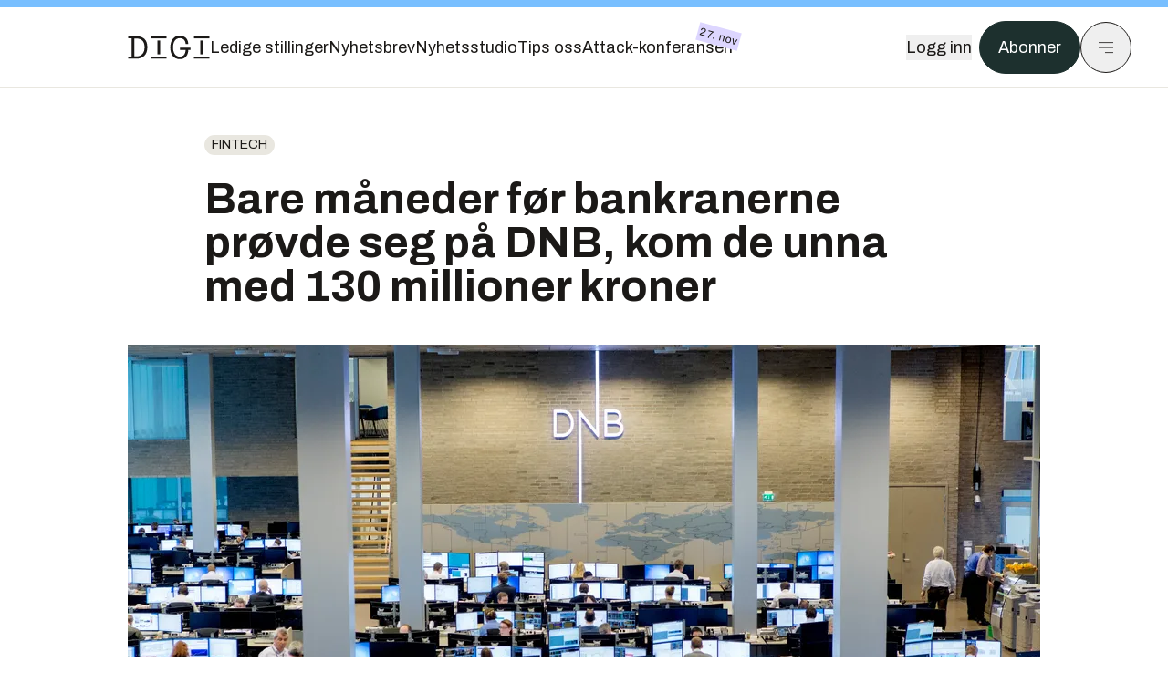

--- FILE ---
content_type: text/html; charset=utf-8
request_url: https://www.digi.no/artikler/bare-maneder-for-bankranerne-provde-seg-pa-dnb-kom-de-unna-med-130-millioner-kroner/492471
body_size: 36577
content:
<!DOCTYPE html><html lang="no" class="__variable_306099 __variable_c24e9b __variable_b824ef __variable_4ed8fb"><head><meta charSet="utf-8"/><meta name="viewport" content="width=device-width, initial-scale=1"/><link rel="preload" as="image" href="https://px.ads.linkedin.com/collect/?pid=5419809&amp;fmt=gif"/><link rel="preload" as="image" imageSrcSet="https://images.gfx.no/1000x/2574/2574321/sz1250a3%2520(1).jpg 1x, https://images.gfx.no/2000x/2574/2574321/sz1250a3%2520(1).jpg 2x"/><link rel="preload" as="image" href="https://cdn.sanity.io/images/u73k6zys/production/3ac489dcb1ff312770b36b9cba6afd74d5072d69-800x450.png?w=400&amp;auto=format"/><link rel="stylesheet" href="https://assets.gfx.no/digi-frontend/_next/static/css/901a2aefb16ae1a3.css" data-precedence="next"/><link rel="stylesheet" href="https://assets.gfx.no/digi-frontend/_next/static/css/3f488bf89932645e.css" data-precedence="next"/><link rel="stylesheet" href="https://assets.gfx.no/digi-frontend/_next/static/css/fcbbdca4c0e91969.css" data-precedence="next"/><link rel="preload" as="script" fetchPriority="low" href="https://assets.gfx.no/digi-frontend/_next/static/chunks/webpack-a85b1c692a8bd856.js"/><script src="https://assets.gfx.no/digi-frontend/_next/static/chunks/1dd3208c-49451d2852a465f4.js" async=""></script><script src="https://assets.gfx.no/digi-frontend/_next/static/chunks/3079-065efa84eeaa2e3b.js" async=""></script><script src="https://assets.gfx.no/digi-frontend/_next/static/chunks/main-app-ab2e4b874952f999.js" async=""></script><script src="https://assets.gfx.no/digi-frontend/_next/static/chunks/85582243-8efd3a42c172b963.js" async=""></script><script src="https://assets.gfx.no/digi-frontend/_next/static/chunks/4b19d7e0-4709bfcdec6c022d.js" async=""></script><script src="https://assets.gfx.no/digi-frontend/_next/static/chunks/0a3fd8ab-aa00c18918a61732.js" async=""></script><script src="https://assets.gfx.no/digi-frontend/_next/static/chunks/7540-b4bee393383b257d.js" async=""></script><script src="https://assets.gfx.no/digi-frontend/_next/static/chunks/5315-e612213a2808b288.js" async=""></script><script src="https://assets.gfx.no/digi-frontend/_next/static/chunks/6909-c007ef88d6ea24d2.js" async=""></script><script src="https://assets.gfx.no/digi-frontend/_next/static/chunks/8561-f17fe39cd6ebc353.js" async=""></script><script src="https://assets.gfx.no/digi-frontend/_next/static/chunks/5250-3b952a211eb9917d.js" async=""></script><script src="https://assets.gfx.no/digi-frontend/_next/static/chunks/9744-b54c93c323fc7bee.js" async=""></script><script src="https://assets.gfx.no/digi-frontend/_next/static/chunks/6775-db985163421a741c.js" async=""></script><script src="https://assets.gfx.no/digi-frontend/_next/static/chunks/2100-3fb6e46e3d0f5976.js" async=""></script><script src="https://assets.gfx.no/digi-frontend/_next/static/chunks/9013-c1bec6f632423141.js" async=""></script><script src="https://assets.gfx.no/digi-frontend/_next/static/chunks/9058-3c69548bcf262236.js" async=""></script><script src="https://assets.gfx.no/digi-frontend/_next/static/chunks/1988-6ef6e68a8d92ba09.js" async=""></script><script src="https://assets.gfx.no/digi-frontend/_next/static/chunks/324-826a3742d147015a.js" async=""></script><script src="https://assets.gfx.no/digi-frontend/_next/static/chunks/6243-5e1ac940210fc049.js" async=""></script><script src="https://assets.gfx.no/digi-frontend/_next/static/chunks/6676-c8cf9928898b6bd0.js" async=""></script><script src="https://assets.gfx.no/digi-frontend/_next/static/chunks/9552-ef6a0a11990a3984.js" async=""></script><script src="https://assets.gfx.no/digi-frontend/_next/static/chunks/4039-4142be5ec7590934.js" async=""></script><script src="https://assets.gfx.no/digi-frontend/_next/static/chunks/2666-641b23686eb75f58.js" async=""></script><script src="https://assets.gfx.no/digi-frontend/_next/static/chunks/5239-a42189ca29893b01.js" async=""></script><script src="https://assets.gfx.no/digi-frontend/_next/static/chunks/8784-413fe2302dd2c5bc.js" async=""></script><script src="https://assets.gfx.no/digi-frontend/_next/static/chunks/7955-8a1433be23fdf207.js" async=""></script><script src="https://assets.gfx.no/digi-frontend/_next/static/chunks/2149-81fa96a30d4c6349.js" async=""></script><script src="https://assets.gfx.no/digi-frontend/_next/static/chunks/5156-ee2e02b8de7ce85c.js" async=""></script><script src="https://assets.gfx.no/digi-frontend/_next/static/chunks/app/(main)/(editorial)/artikler/%5Bslug%5D/%5Bid%5D/page-d296d448789e4db5.js" async=""></script><script src="https://assets.gfx.no/digi-frontend/_next/static/chunks/app/(main)/layout-292b6c33d0872fa3.js" async=""></script><script src="https://assets.gfx.no/digi-frontend/_next/static/chunks/app/(special)/layout-30da28e846936abe.js" async=""></script><script src="https://assets.gfx.no/digi-frontend/_next/static/chunks/app/(main)/not-found-4698dfd440da9078.js" async=""></script><script id="ebx" async="" src="https://applets.ebxcdn.com/ebx.js"></script><link rel="preload" href="https://cmp.digi.no/unified/wrapperMessagingWithoutDetection.js" as="script"/><link rel="preload" href="https://securepubads.g.doubleclick.net/tag/js/gpt.js" as="script"/><link rel="preload" href="https://code.piano.io/api/tinypass.min.js" as="script"/><link rel="preload" href="https://cdn.cxense.com/cx.js" as="script"/><link rel="preload" href="https://tag.aticdn.net/piano-analytics.js" as="script"/><meta name="theme-color" content="#2B2B2B"/><title>Bare måneder før bankranerne prøvde seg på DNB, kom de unna med 130 millioner kroner | Digi.no</title><link rel="manifest" href="/_neste/manifest.json" crossorigin="use-credentials"/><meta name="keywords" content="FinTech,Nettverk og infrastruktur,Sikkerhet"/><meta name="robots" content="max-image-preview:large, noarchive"/><meta name="cXenseParse:recs:imageLandscape" content="https://images.gfx.no/1000x667/2574/2574321/sz1250a3%2520(1).jpg"/><meta name="cXenseParse:recs:imageSquare" content="https://images.gfx.no/1000x1000/2574/2574321/sz1250a3%2520(1).jpg"/><meta name="cXenseParse:recs:image" content="https://images.gfx.no/460x259/2574/2574321/sz1250a3%2520(1).jpg"/><meta name="cXenseParse:recs:image460" content="https://images.gfx.no/460x259/2574/2574321/sz1250a3%2520(1).jpg"/><meta name="cXenseParse:recs:image620" content="https://images.gfx.no/620x349/2574/2574321/sz1250a3%2520(1).jpg"/><meta name="cXenseParse:recs:image940" content="https://images.gfx.no/940x529/2574/2574321/sz1250a3%2520(1).jpg"/><meta name="cXenseParse:taxonomy" content="FinTech"/><meta name="cXenseParse:title" content="Bare måneder før bankranerne prøvde seg på DNB, kom de unna med 130 millioner kroner"/><meta name="cXenseParse:articleid" content="492471"/><meta name="cXenseParse:tum-articleType" content="Nyhet"/><meta name="cXenseParse:tum-headline" content="Bare måneder før bankranerne prøvde seg på DNB, kom de unna med 130 millioner kroner"/><meta name="cXenseParse:tum-subHeadline" content="Digitale bankran"/><meta name="cXenseParse:tum-subscription" content="true"/><meta property="og:title" content="Bare måneder før bankranerne prøvde seg på DNB, kom de unna med 130 millioner kroner"/><meta property="og:url" content="https://www.digi.no/artikler/bare-maneder-for-bankranerne-provde-seg-pa-dnb-kom-de-unna-med-130-millioner-kroner/492471"/><meta property="og:site_name" content="Digi.no"/><meta property="og:image" content="https://images.gfx.no/1200x676/2574/2574321/sz1250a3%2520(1).jpg"/><meta property="og:image:width" content="1200"/><meta property="og:image:height" content="676"/><meta property="og:type" content="article"/><meta property="article:published_time" content="2020-05-20T03:00:00.000Z"/><meta property="article:author" content="Martin Braathen Røise"/><meta name="twitter:card" content="summary_large_image"/><meta name="twitter:title" content="Bare måneder før bankranerne prøvde seg på DNB, kom de unna med 130 millioner kroner"/><meta name="twitter:image" content="https://images.gfx.no/1200x676/2574/2574321/sz1250a3%2520(1).jpg"/><link rel="icon" href="/_neste/favicon.ico"/><link rel="apple-touch-icon" href="/_neste/apple-touch-icon.png"/><meta name="next-size-adjust"/><script src="https://assets.gfx.no/digi-frontend/_next/static/chunks/polyfills-42372ed130431b0a.js" noModule=""></script></head><body><script>((e,a,p,d,t,i,r,l)=>{let m=document.documentElement,s=["light","dark"];function o(a){(Array.isArray(e)?e:[e]).forEach(e=>{let p="class"===e,d=p&&i?t.map(e=>i[e]||e):t;p?(m.classList.remove(...d),m.classList.add(i&&i[a]?i[a]:a)):m.setAttribute(e,a)}),l&&s.includes(a)&&(m.style.colorScheme=a)}if(d)o(d);else try{let e=localStorage.getItem(a)||p,d=r&&"system"===e?window.matchMedia("(prefers-color-scheme: dark)").matches?"dark":"light":e;o(d)}catch(e){}})("class","theme","system",null,["light","dark"],null,true,true)</script><script>(self.__next_s=self.__next_s||[]).push([0,{"children":"\n          'use strict'\n          function _typeof(t) {\n            return (_typeof =\n              'function' == typeof Symbol && 'symbol' == typeof Symbol.iterator\n              ? function (t) {\n                return typeof t\n              }\n              : function (t) {\n                return t && 'function' == typeof Symbol && t.constructor === Symbol && t !== Symbol.prototype\n                ? 'symbol'\n                : typeof t\n              })(t)\n            }\n            !(function () {\n              var t = function () {\n                var t,\n                e,\n                o = [],\n                n = window,\n                r = n\n                for (; r; ) {\n                  try {\n                    if (r.frames.__tcfapiLocator) {\n                      t = r\n                      break\n                    }\n                  } catch (t) {}\n                  if (r === n.top) break\n                  r = r.parent\n                }\n                t ||\n                (!(function t() {\n                  var e = n.document,\n                  o = !!n.frames.__tcfapiLocator\n                  if (!o)\n                  if (e.body) {\n                    var r = e.createElement('iframe')\n                    ;(r.style.cssText = 'display:none'), (r.name = '__tcfapiLocator'), e.body.appendChild(r)\n                  } else setTimeout(t, 5)\n                  return !o\n                })(),\n                (n.__tcfapi = function () {\n                  for (var t = arguments.length, n = new Array(t), r = 0; r < t; r++) n[r] = arguments[r]\n                  if (!n.length) return o\n                  'setGdprApplies' === n[0]\n                  ? n.length > 3 &&\n                  2 === parseInt(n[1], 10) &&\n                  'boolean' == typeof n[3] &&\n                  ((e = n[3]), 'function' == typeof n[2] && n[2]('set', !0))\n                  : 'ping' === n[0]\n                  ? 'function' == typeof n[2] && n[2]({ gdprApplies: e, cmpLoaded: !1, cmpStatus: 'stub' })\n                  : o.push(n)\n                }),\n                n.addEventListener(\n                  'message',\n                  function (t) {\n                    var e = 'string' == typeof t.data,\n                    o = {}\n                    if (e)\n                    try {\n                  o = JSON.parse(t.data)\n                } catch (t) {}\n                else o = t.data\n                var n = 'object' === _typeof(o) && null !== o ? o.__tcfapiCall : null\n                n &&\n                window.__tcfapi(\n                  n.command,\n                  n.version,\n                  function (o, r) {\n                    var a = { __tcfapiReturn: { returnValue: o, success: r, callId: n.callId } }\n                    t && t.source && t.source.postMessage && t.source.postMessage(e ? JSON.stringify(a) : a, '*')\n                  },\n                  n.parameter\n                  )\n                },\n                !1\n                ))\n              }\n              'undefined' != typeof module ? (module.exports = t) : t()\n            })()        \n            ","id":"sourcepoint-init"}])</script><script>(self.__next_s=self.__next_s||[]).push([0,{"children":"\n          window._sp_queue = []\n          window._sp_ = {\n            config: {\n              accountId: 1952,\n              baseEndpoint: 'https://cmp.digi.no',\n              propertyHref: 'https://www.digi.no',\n              \n              \n              \n              gdpr: {},\n              events: {},\n            },\n          }\n          ","id":"sourcepoint-config"}])</script><header class="relative w-full h-20 sm:h-24 z-[60] print:hidden"><div class="w-full fixed top-0 z-30 h-20 sm:h-24 border-t-8 border-t-site-brand-darker border-b border-b-brandNeutral-100 dark:border-b-brandStone-700 text-brandNeutral-900 dark:text-brandNeutral-100 bg-white dark:bg-brandNeutral-900"><nav class="fixed top-0 right-0 h-[100dvh] transform transition-transform duration-300 ease-in-out z-40 w-full sm:w-[500px] print:hidden mt-2 bg-site-brand dark:bg-brandStone-800 text-brandNeutral-900 dark:text-brandNeutral-100 translate-x-full"><div class="p-4 pb-10 lg:p-10 pt-0 mt-24 sm:mt-28 flex flex-col gap-10 overflow-y-auto no-scrollbar h-[calc(100dvh-6rem-0.5rem)] sm:h-[calc(100dvh-7rem-0.5rem)]"><form class="w-full" action="/sok"><div class="relative w-full"><input type="search" placeholder="Søk" class="w-full h-14 pl-4 pr-10 text-base border outline-none transition-colors mt-px border-black dark:border-brandNeutral-100 bg-site-brand dark:dark:bg-brandStone-800 text-brandNeutral-900 dark:text-brandNeutral-100 placeholder:text-brandNeutral-900 dark:placeholder:text-brandNeutral-100 hover:shadow-[0_0_0_1px_black] dark:hover:shadow-[0_0_0_1px_#E9E7E0] focus:shadow-[0_0_0_1px_black] dark:focus:shadow-[0_0_0_1px_#E9E7E0]" name="query"/><button type="submit" title="Søk" class="absolute inset-y-0 right-3 flex items-center justify-center"><svg class="w-6 h-6"><use href="/_next/static/svg-assets/sprite.8b9315e7c1212c7db8e04e6fc4d3b724.svg#magnifying-glass"></use></svg></button><input type="hidden" name="sortBy" value="date"/></div></form><div class="flex xl:hidden flex-col gap-6 text-xl font-light"><a href="https://tekjobb.no/?utm_source=digi.no&amp;utm_medium=menu" class="hover:underline"><span class="relative inline-block">Ledige stillinger</span></a><a href="https://abonnement.tumedia.no/nyhetsbrev?utm_source=digi.no&amp;utm_medium=menu" class="hover:underline"><span class="relative inline-block">Nyhetsbrev</span></a><a class="hover:underline" href="/nyhetsstudio"><span class="relative inline-block">Nyhetsstudio</span></a><a class="hover:underline" href="mailto:tips@digi.no"><span class="relative inline-block">Tips oss</span></a><a href="https://attack-konferansen.no/?utm_source=digi.no&amp;utm_medium=menu" class="hover:underline"><span class="relative inline-block">Attack-konferansen<span class="absolute -top-2 -right-2 px-[2.5px] py-0.5 text-xs tracking-wide bg-brandNeutral-900 text-white rotate-[15deg] z-10">27. nov</span></span></a></div><div class="border-t border-brandNeutral-900 dark:border-brandNeutral-100" data-orientation="vertical"><div data-state="closed" data-orientation="vertical" class="border-b border-brandNeutral-900 dark:border-brandNeutral-100"><h3 data-orientation="vertical" data-state="closed" class="flex"><button type="button" aria-controls="radix-:Rj4cuqkva:" aria-expanded="false" data-state="closed" data-orientation="vertical" id="radix-:R34cuqkva:" class="flex flex-1 items-center justify-between py-4 font-medium transition-all hover:underline [&amp;[data-state=open]&gt;svg]:rotate-180 font-mono text-xs" data-radix-collection-item="">Nyheter<svg xmlns="http://www.w3.org/2000/svg" width="24" height="24" viewBox="0 0 24 24" fill="none" stroke="currentColor" stroke-width="2" stroke-linecap="round" stroke-linejoin="round" class="lucide lucide-chevron-down h-4 w-4 shrink-0 transition-transform duration-200"><path d="m6 9 6 6 6-6"></path></svg></button></h3><div data-state="closed" id="radix-:Rj4cuqkva:" hidden="" role="region" aria-labelledby="radix-:R34cuqkva:" data-orientation="vertical" class="overflow-hidden text-sm transition-all data-[state=closed]:animate-accordion-up data-[state=open]:animate-accordion-down" style="--radix-accordion-content-height:var(--radix-collapsible-content-height);--radix-accordion-content-width:var(--radix-collapsible-content-width)"></div></div><div data-state="closed" data-orientation="vertical" class="border-b border-brandNeutral-900 dark:border-brandNeutral-100"><h3 data-orientation="vertical" data-state="closed" class="flex"><button type="button" aria-controls="radix-:Rl4cuqkva:" aria-expanded="false" data-state="closed" data-orientation="vertical" id="radix-:R54cuqkva:" class="flex flex-1 items-center justify-between py-4 font-medium transition-all hover:underline [&amp;[data-state=open]&gt;svg]:rotate-180 font-mono text-xs" data-radix-collection-item="">Meninger<svg xmlns="http://www.w3.org/2000/svg" width="24" height="24" viewBox="0 0 24 24" fill="none" stroke="currentColor" stroke-width="2" stroke-linecap="round" stroke-linejoin="round" class="lucide lucide-chevron-down h-4 w-4 shrink-0 transition-transform duration-200"><path d="m6 9 6 6 6-6"></path></svg></button></h3><div data-state="closed" id="radix-:Rl4cuqkva:" hidden="" role="region" aria-labelledby="radix-:R54cuqkva:" data-orientation="vertical" class="overflow-hidden text-sm transition-all data-[state=closed]:animate-accordion-up data-[state=open]:animate-accordion-down" style="--radix-accordion-content-height:var(--radix-collapsible-content-height);--radix-accordion-content-width:var(--radix-collapsible-content-width)"></div></div><div data-state="closed" data-orientation="vertical" class="border-b border-brandNeutral-900 dark:border-brandNeutral-100"><h3 data-orientation="vertical" data-state="closed" class="flex"><button type="button" aria-controls="radix-:Rn4cuqkva:" aria-expanded="false" data-state="closed" data-orientation="vertical" id="radix-:R74cuqkva:" class="flex flex-1 items-center justify-between py-4 font-medium transition-all hover:underline [&amp;[data-state=open]&gt;svg]:rotate-180 font-mono text-xs" data-radix-collection-item="">Tjenester<svg xmlns="http://www.w3.org/2000/svg" width="24" height="24" viewBox="0 0 24 24" fill="none" stroke="currentColor" stroke-width="2" stroke-linecap="round" stroke-linejoin="round" class="lucide lucide-chevron-down h-4 w-4 shrink-0 transition-transform duration-200"><path d="m6 9 6 6 6-6"></path></svg></button></h3><div data-state="closed" id="radix-:Rn4cuqkva:" hidden="" role="region" aria-labelledby="radix-:R74cuqkva:" data-orientation="vertical" class="overflow-hidden text-sm transition-all data-[state=closed]:animate-accordion-up data-[state=open]:animate-accordion-down" style="--radix-accordion-content-height:var(--radix-collapsible-content-height);--radix-accordion-content-width:var(--radix-collapsible-content-width)"></div></div><div data-state="closed" data-orientation="vertical" class="border-b border-brandNeutral-900 dark:border-brandNeutral-100"><h3 data-orientation="vertical" data-state="closed" class="flex"><button type="button" aria-controls="radix-:Rp4cuqkva:" aria-expanded="false" data-state="closed" data-orientation="vertical" id="radix-:R94cuqkva:" class="flex flex-1 items-center justify-between py-4 font-medium transition-all hover:underline [&amp;[data-state=open]&gt;svg]:rotate-180 font-mono text-xs" data-radix-collection-item="">Info og kontakt<svg xmlns="http://www.w3.org/2000/svg" width="24" height="24" viewBox="0 0 24 24" fill="none" stroke="currentColor" stroke-width="2" stroke-linecap="round" stroke-linejoin="round" class="lucide lucide-chevron-down h-4 w-4 shrink-0 transition-transform duration-200"><path d="m6 9 6 6 6-6"></path></svg></button></h3><div data-state="closed" id="radix-:Rp4cuqkva:" hidden="" role="region" aria-labelledby="radix-:R94cuqkva:" data-orientation="vertical" class="overflow-hidden text-sm transition-all data-[state=closed]:animate-accordion-up data-[state=open]:animate-accordion-down" style="--radix-accordion-content-height:var(--radix-collapsible-content-height);--radix-accordion-content-width:var(--radix-collapsible-content-width)"></div></div></div></div></nav><div class="absolute top-0 left-0 w-full"><div class="[@media(max-width:1032px)]:px-4 px-0 py-4 flex items-center mx-auto max-w-body-outer h-18 sm:h-22 sm:text-lg gap-16"><div class="z-40"><a aria-label="Gå til forsiden" href="/"><div><svg class="w-[90px] h-[32px] print:invert"><use href="/_next/static/svg-assets/sprite.8b9315e7c1212c7db8e04e6fc4d3b724.svg#digi-logo"></use></svg></div></a></div><div class="h-8 gap-8 hidden xl:flex flex-wrap items-center"><a href="https://tekjobb.no/?utm_source=digi.no&amp;utm_medium=header" class="hover:underline relative inline-block"><span>Ledige stillinger</span></a><a href="https://abonnement.tumedia.no/nyhetsbrev?utm_source=digi.no&amp;utm_medium=header" class="hover:underline relative inline-block"><span>Nyhetsbrev</span></a><a href="/nyhetsstudio" class="hover:underline relative inline-block"><span>Nyhetsstudio</span></a><a href="mailto:tips@digi.no" class="hover:underline relative inline-block"><span>Tips oss</span></a><a href="https://attack-konferansen.no/?utm_source=digi.no&amp;utm_medium=header" class="hover:underline relative inline-block"><span>Attack-konferansen</span><span class="absolute -top-2 -right-2 px-[2.5px] py-0.5 text-xs tracking-wide bg-brandIndigo-100 text-brandNeutral-900 rotate-[15deg] z-10">27. nov</span></a></div><div class="flex items-center gap-2 z-40 absolute right-4 lg:right-10"><button class="hover:underline mr-2" aria-label="Logg inn"><span>Logg inn</span></button><a href="https://abonnement.tumedia.no/bestill?utm_source=digi.no&amp;utm_medium=header&amp;redirectUri=https://www.digi.no/artikler/bare-maneder-for-bankranerne-provde-seg-pa-dnb-kom-de-unna-med-130-millioner-kroner/492471" class="px-5 py-3 sm:py-3.5 text-white items-center text-sm sm:text-lg rounded-full transition-all border bg-brandTeal-900 border-brandTeal-900 hover:bg-transparent hover:text-brandNeutral-900 hover:border-brandNeutral-900 dark:bg-brandTeal-700 dark:border-brandTeal-700 dark:hover:text-white dark:hover:border-white">Abonner</a><button class="w-11 h-11 sm:w-14 sm:h-14 flex items-center justify-center rounded-full border border-solid border-brandNeutral-900 dark:border-brandNeutral-100" aria-label="Meny"><svg class="w-5 h-5"><use href="/_next/static/svg-assets/sprite.8b9315e7c1212c7db8e04e6fc4d3b724.svg#menu"></use></svg></button></div></div></div></div></header><main class="bg-white dark:bg-brandNeutral-900 pb-6"><div class="max-w-body-outer mx-auto relative text-lg leading-normal"><div class="pb-8 px-4 md:px-0 relative"><div class="text-left text-pretty break-words max-w-lead mx-auto mb-10 pt-12 relative"><a class="inline-block uppercase px-2 py-1 rounded-full text-sm leading-none hover:underline whitespace-nowrap text-brandNeutral-900 bg-brandNeutral-100 dark:bg-brandStone-300 mb-6" href="/emne/fintech">FinTech</a><h1 class="text-3.25xl sm:text-5xl leading-[1.1] mb-5 font-bold">Bare måneder før bankranerne prøvde seg på DNB, kom de unna med 130 millioner kroner</h1></div><div class="relative z-10 mb-6"><div id="topImage" class="-mx-4 md:mx-0"><img class="max-h-[inherit] " src="https://images.gfx.no/1000x/2574/2574321/sz1250a3%2520(1).jpg" srcSet="https://images.gfx.no/1000x/2574/2574321/sz1250a3%2520(1).jpg 1x, https://images.gfx.no/2000x/2574/2574321/sz1250a3%2520(1).jpg 2x" alt="Illusrasjonsfoto." loading="eager"/></div><figcaption class="text-sm mt-2 font-sans text-brandStone-600 dark:text-brandStone-300"><span>Illusrasjonsfoto.</span> <!-- -->Bilde: <!-- -->NTB Scanpix</figcaption></div><div class="max-w-body text-sm mx-auto mb-6 pb-6 border-b border-b-brandNeutral-900 dark:border-b-brandNeutral-100"><div class="flex gap-x-3 "><div class="relative"><div><button class="inline-flex items-center justify-center gap-2 rounded-full text-sm font-sans ring-offset-white transition-colors focus-visible:outline-none focus-visible:ring-2 focus-visible:ring-neutral-950 focus-visible:ring-offset-2 disabled:pointer-events-none disabled:opacity-50 [&amp;_svg]:pointer-events-none [&amp;_svg]:shrink-0 dark:ring-offset-neutral-950 dark:focus-visible:ring-neutral-300 border border-solid border-brandNeutral-900 bg-transparent text-brandNeutral-900 hover:bg-site-brand-darker dark:bg-brandNeutral-900 dark:text-white dark:border-brandNeutral-100 dark:hover:border-brandNeutral-900 dark:hover:text-brandNeutral-900 py-3 px-4"><svg class="w-4 h-4" stroke-width="1.5"><use href="/_next/static/svg-assets/sprite.8b9315e7c1212c7db8e04e6fc4d3b724.svg#volunteer-activism"></use></svg> <span class="mt-0.5">Gi bort artikkelen</span></button></div><input type="text" class="h-[1px] w-[1px] absolute z-10 top-0 opacity-0"/></div><a href="#comments-492471"><button class="inline-flex items-center justify-center gap-2 rounded-full text-sm font-sans ring-offset-white transition-colors focus-visible:outline-none focus-visible:ring-2 focus-visible:ring-neutral-950 focus-visible:ring-offset-2 disabled:pointer-events-none disabled:opacity-50 [&amp;_svg]:pointer-events-none [&amp;_svg]:shrink-0 dark:ring-offset-neutral-950 dark:focus-visible:ring-neutral-300 border border-solid border-brandNeutral-900 bg-transparent text-brandNeutral-900 hover:bg-site-brand-darker dark:bg-brandNeutral-900 dark:text-white dark:border-brandNeutral-100 dark:hover:border-brandNeutral-900 dark:hover:text-brandNeutral-900 py-3 px-4"><svg class="w-4 h-4" stroke-width="1.5"><use href="/_next/static/svg-assets/sprite.8b9315e7c1212c7db8e04e6fc4d3b724.svg#debate"></use></svg>Kommenter</button></a></div><div class="flex justify-center mt-6 font-bold flex-col"><div class="flex items-center mb-4"><a href="/forfattere/272734"><span class="hover:underline mr-1">Martin Braathen Røise</span></a></div></div><div>20. mai 2020 - 05:00 </div></div><div class="page-ad flex md:!hidden"> <div class="banner-inset"><div class="banner-wrapper"><div class="banner-content" id="brandBoardTopMobile"></div></div></div></div><div id="article-wrapper-492471"><div class="mx-auto "><div class="max-w-body mx-auto"></div><div class="article article-wrapper"></div></div></div><div class="max-w-body mx-auto"><div class="border-t border-brandNeutral-900 dark:border-brandStone-300 pt-6 my-6 max-w-body mx-auto"><div class="flex flex-wrap gap-2"><a class="inline-block uppercase px-2 py-1 rounded-full text-sm leading-none hover:underline whitespace-nowrap text-brandNeutral-900 bg-brandNeutral-100 dark:bg-brandStone-300" href="/emne/fintech">FinTech</a><a class="inline-block uppercase px-2 py-1 rounded-full text-sm leading-none hover:underline whitespace-nowrap text-brandNeutral-900 bg-brandNeutral-100 dark:bg-brandStone-300" href="/emne/nettverk-og-infrastruktur">Nettverk og infrastruktur</a><a class="inline-block uppercase px-2 py-1 rounded-full text-sm leading-none hover:underline whitespace-nowrap text-brandNeutral-900 bg-brandNeutral-100 dark:bg-brandStone-300" href="/emne/sikkerhet">Sikkerhet</a></div></div><div class="flex gap-x-3 mt-5"><div class="relative"><div><button class="inline-flex items-center justify-center gap-2 rounded-full text-sm font-sans ring-offset-white transition-colors focus-visible:outline-none focus-visible:ring-2 focus-visible:ring-neutral-950 focus-visible:ring-offset-2 disabled:pointer-events-none disabled:opacity-50 [&amp;_svg]:pointer-events-none [&amp;_svg]:shrink-0 dark:ring-offset-neutral-950 dark:focus-visible:ring-neutral-300 border border-solid border-brandNeutral-900 bg-transparent text-brandNeutral-900 hover:bg-site-brand-darker dark:bg-brandNeutral-900 dark:text-white dark:border-brandNeutral-100 dark:hover:border-brandNeutral-900 dark:hover:text-brandNeutral-900 py-3 px-4"><svg class="w-4 h-4" stroke-width="1.5"><use href="/_next/static/svg-assets/sprite.8b9315e7c1212c7db8e04e6fc4d3b724.svg#volunteer-activism"></use></svg> <span class="mt-0.5">Gi bort artikkelen</span></button></div><input type="text" class="h-[1px] w-[1px] absolute z-10 top-0 opacity-0"/></div></div><div class="max-w-body mx-auto my-6" id="comments-492471"><div class="text-xl">Kommentarer:</div><div class="text-sm">Du kan kommentere under fullt navn eller med kallenavn. Bruk BankID for automatisk oppretting av brukerkonto.</div><div id="ifragasatt-492471"></div></div></div></div><div><div class="page-ad"> <div class="banner-inset"><div class="banner-wrapper"><div class="banner-content" id="nativeArticle"></div></div></div></div></div><!--$--><div class="bg-brandStone-100 dark:bg-brandNeutral-950 relative my-6 py-4 sm:py-6 px-4 lg:px-6 lg:w-screen lg:ml-[-50vw] lg:left-1/2"><div class="max-w-body-outer mx-auto sm:mt-2"><a href="https://tekjobb.no/stillinger?utm_source=digi.no&amp;utm_medium=articles_inline&amp;utm_content=carousel_top" target="_blank" rel="noopener noreferrer" class="flex py-2 sm:py-3 items-center justify-between group"><svg class="w-24 sm:w-32 h-7"><use href="/_next/static/svg-assets/sprite.8b9315e7c1212c7db8e04e6fc4d3b724.svg#tekjobb-logo"></use></svg><div class="flex items-center justify-end"><span class="text-sm sm:text-base font-semibold mr-2 group-hover:underline">Se flere jobber</span></div></a><a href="https://tekjobb.no/hvordan-stillingsannonse?utm_source=digi.no&amp;utm_medium=articles_inline&amp;utm_content=carousel_article_featured" class="block group text-brandNeutral-900" target="_blank" rel="noopener noreferrer"><div class="flex bg-white dark:bg-brandStone-100"><div class="flex flex-col justify-center w-[66%] py-2 px-4 sm:py-3 sm:px-10"><div class="text-xl leading-6 md:text-3.25xl font-serif font-light md:leading-9 mb-2 sm:mb-4 group-hover:underline">Hvordan lage en stillingsannonse på Tekjobb?</div><div class="flex items-center"><span class="text-sm font-semibold font-sans mr-3 group-hover:underline">Les mer</span></div></div><div class="w-[34%] flex items-center"><img class="object-cover h-full w-full" src="https://cdn.sanity.io/images/u73k6zys/production/3ac489dcb1ff312770b36b9cba6afd74d5072d69-800x450.png?w=400&amp;auto=format" alt="Hvordan lage en stillingsannonse på Tekjobb?"/></div></div></a><div class="relative py-4 overflow-hidden"><div class="flex text-brandNeutral-900"><div class="flex-[0_0_40%] sm:flex-[0_0_30%] md:flex-[0_0_22%]"><div class="pr-4 flex"><a href="https://tekjobb.no/stillinger/sales-director-government-i6v8Uxi?utm_source=digi.no&amp;utm_medium=articles_inline&amp;utm_content=carousel_featured" target="_blank" rel="noopener noreferrer" class="block rounded bg-white dark:bg-brandStone-100 relative group w-full"><div class="absolute left-2 top-2"><div class="inline-flex px-1 sm:px-2 py-1 rounded-sm bg-brandStone-100 dark:bg-brandStone-200 text-[10px] font-bold mr-2">Ny i dag</div></div><div class="w-full flex items-center justify-center"><div class="w-48 h-24 sm:h-32 flex items-center bg-white dark:bg-brandStone-100 justify-center"><img class="max-w-[80%] h-auto max-h-16" loading="lazy" src="https://cdn.sanity.io/images/u73k6zys/production/d408eb0f444b4ea3727b48f5cbcd92147db9b17c-4058x1921.jpg?w=192&amp;h=100&amp;q=75&amp;fit=clip&amp;auto=format" alt="Space Norway AS"/></div></div><div class="px-2 group-hover:underline break-words text-sm font-semibold text-center border-t border-t-brandStone-200 h-32 flex items-center justify-center">Sales Director Government</div></a></div></div><div class="flex-[0_0_40%] sm:flex-[0_0_30%] md:flex-[0_0_22%]"><div class="pr-4 flex"><a href="https://tekjobb.no/stillinger/it-infrastructure-manager-sVJuexU?utm_source=digi.no&amp;utm_medium=articles_inline&amp;utm_content=carousel_featured" target="_blank" rel="noopener noreferrer" class="block rounded bg-white dark:bg-brandStone-100 relative group w-full"><div class="w-full flex items-center justify-center"><div class="w-48 h-24 sm:h-32 flex items-center bg-white dark:bg-brandStone-100 justify-center"><img class="max-w-[80%] h-auto max-h-16" loading="lazy" src="https://cdn.sanity.io/images/u73k6zys/production/2583fa552435041b7d65b30ef212dbfc85309442-1280x260.png?w=192&amp;h=100&amp;q=75&amp;fit=clip&amp;auto=format" alt="Nammo Raufoss AS"/></div></div><div class="px-2 group-hover:underline break-words text-sm font-semibold text-center border-t border-t-brandStone-200 h-32 flex items-center justify-center">IT Infrastructure Manager</div></a></div></div><div class="flex-[0_0_40%] sm:flex-[0_0_30%] md:flex-[0_0_22%]"><div class="pr-4 flex"><a href="https://tekjobb.no/stillinger/it-project-and-portfolio-manager-rHMgxC5?utm_source=digi.no&amp;utm_medium=articles_inline&amp;utm_content=carousel_featured" target="_blank" rel="noopener noreferrer" class="block rounded bg-white dark:bg-brandStone-100 relative group w-full"><div class="w-full flex items-center justify-center"><div class="w-48 h-24 sm:h-32 flex items-center bg-white dark:bg-brandStone-100 justify-center"><img class="max-w-[80%] h-auto max-h-16" loading="lazy" src="https://cdn.sanity.io/images/u73k6zys/production/b197baa34453eb0558dba087c4679c8bd7a19828-411x122.png?w=192&amp;h=100&amp;q=75&amp;fit=clip&amp;auto=format" alt="Fellesordningen for AFP"/></div></div><div class="px-2 group-hover:underline break-words text-sm font-semibold text-center border-t border-t-brandStone-200 h-32 flex items-center justify-center">IT Project & Portfolio Manager</div></a></div></div><div class="flex-[0_0_40%] sm:flex-[0_0_30%] md:flex-[0_0_22%]"><div class="pr-4 flex"><a href="https://tekjobb.no/stillinger/forretningsutviklere-datastyring-ptyw_8X?utm_source=digi.no&amp;utm_medium=articles_inline&amp;utm_content=carousel_featured" target="_blank" rel="noopener noreferrer" class="block rounded bg-white dark:bg-brandStone-100 relative group w-full"><div class="w-full flex items-center justify-center"><div class="w-48 h-24 sm:h-32 flex items-center bg-white dark:bg-brandStone-100 justify-center"><img class="max-w-[80%] h-auto max-h-16" loading="lazy" src="https://cdn.sanity.io/images/u73k6zys/production/4afbe07940d7afa7ac0d1cbd4f0384726fac3e89-1277x680.jpg?w=192&amp;h=100&amp;q=75&amp;fit=clip&amp;auto=format" alt="Statens vegvesen"/></div></div><div class="px-2 group-hover:underline break-words text-sm font-semibold text-center border-t border-t-brandStone-200 h-32 flex items-center justify-center">Forretningsutviklere - datastyring</div></a></div></div><div class="flex-[0_0_40%] sm:flex-[0_0_30%] md:flex-[0_0_22%]"><div class="pr-4 flex"><a href="https://tekjobb.no/stillinger/data-and-analytics-manager-4D8zZS2?utm_source=digi.no&amp;utm_medium=articles_inline&amp;utm_content=carousel_featured" target="_blank" rel="noopener noreferrer" class="block rounded bg-white dark:bg-brandStone-100 relative group w-full"><div class="w-full flex items-center justify-center"><div class="w-48 h-24 sm:h-32 flex items-center bg-white dark:bg-brandStone-100 justify-center"><img class="max-w-[80%] h-auto max-h-16" loading="lazy" src="https://cdn.sanity.io/images/u73k6zys/production/e654be17f4f925fcad7f397fc70514778ea29310-330x153.png?w=192&amp;h=100&amp;q=75&amp;fit=clip&amp;auto=format" alt="The Qrill company AS"/></div></div><div class="px-2 group-hover:underline break-words text-sm font-semibold text-center border-t border-t-brandStone-200 h-32 flex items-center justify-center">Data & Analytics Manager</div></a></div></div></div><div class="mt-4 flex items-center justify-between"><div class="flex gap-4"><button class="inline-flex items-center justify-center gap-2 rounded-full text-sm font-sans ring-offset-white transition-colors focus-visible:outline-none focus-visible:ring-2 focus-visible:ring-neutral-950 focus-visible:ring-offset-2 disabled:pointer-events-none disabled:opacity-50 [&amp;_svg]:pointer-events-none [&amp;_svg]:shrink-0 dark:ring-offset-neutral-950 dark:focus-visible:ring-neutral-300 border border-solid border-brandNeutral-900 bg-transparent text-brandNeutral-900 hover:bg-site-brand-darker dark:bg-brandNeutral-900 dark:text-white dark:border-brandNeutral-100 dark:hover:border-brandNeutral-900 dark:hover:text-brandNeutral-900 h-11 w-11"><svg class="h-4 w-4" stroke-width="1.5"><use href="/_next/static/svg-assets/sprite.8b9315e7c1212c7db8e04e6fc4d3b724.svg#arrow-left"></use></svg></button><button class="inline-flex items-center justify-center gap-2 rounded-full text-sm font-sans ring-offset-white transition-colors focus-visible:outline-none focus-visible:ring-2 focus-visible:ring-neutral-950 focus-visible:ring-offset-2 disabled:pointer-events-none disabled:opacity-50 [&amp;_svg]:pointer-events-none [&amp;_svg]:shrink-0 dark:ring-offset-neutral-950 dark:focus-visible:ring-neutral-300 border border-solid border-brandNeutral-900 bg-transparent text-brandNeutral-900 hover:bg-site-brand-darker dark:bg-brandNeutral-900 dark:text-white dark:border-brandNeutral-100 dark:hover:border-brandNeutral-900 dark:hover:text-brandNeutral-900 h-11 w-11"><svg class="h-4 w-4" stroke-width="1.5"><use href="/_next/static/svg-assets/sprite.8b9315e7c1212c7db8e04e6fc4d3b724.svg#arrow-right"></use></svg></button></div><div class="sm:flex items-center text-center justify-center"><span class="mr-2 text-sm">En tjeneste fra</span><svg class="w-28 h-6"><use href="/_next/static/svg-assets/sprite.8b9315e7c1212c7db8e04e6fc4d3b724.svg#tumedia-logo"></use></svg></div></div></div></div></div><!--/$--></div></main><footer class="bg-brandTeal-900 dark:bg-brandNeutral-950 text-white text-lg font-sans leading-snug py-10 px-4"><div class="max-w-body-outer mx-auto"><div class="flex items-center justify-between mb-8"><a class="text-site-color hover:underline mr-10" aria-label="Gå til forsiden" href="/"><svg class="text-site-brand-darker h-14 w-32"><use href="/_next/static/svg-assets/sprite.8b9315e7c1212c7db8e04e6fc4d3b724.svg#digi-logo"></use></svg></a><a href="mailto:tips@digi.no" class="inline-flex items-center justify-center gap-2 rounded-full font-sans ring-offset-white transition-colors focus-visible:outline-none focus-visible:ring-2 focus-visible:ring-neutral-950 focus-visible:ring-offset-2 disabled:pointer-events-none disabled:opacity-50 [&amp;_svg]:pointer-events-none [&amp;_svg]:shrink-0 dark:ring-offset-neutral-950 dark:focus-visible:ring-neutral-300 border border-solid bg-transparent hover:bg-site-brand-darker dark:bg-brandNeutral-900 dark:text-white dark:border-brandNeutral-100 dark:hover:border-brandNeutral-900 dark:hover:text-brandNeutral-900 py-3 px-4 text-lg text-white border-white hover:border-site-brand-darker hover:text-black">Tips oss</a></div><div class="border-t border-white pt-6 grid gap-4 md:gap-6 md:grid-cols-3"><div><div><p class="text-xs text-white/80 mb-2 font-mono">Ansvarlig redaktør</p><p><a href="mailto:kristina@tumedia.no" class="hover:text-site-brand">Kristina Fritsvold Nilsen</a></p></div><div class="mt-8 mb-6"><p class="text-xs text-white/80 mt-4 mb-2 font-mono">Nyhetsredaktør</p><p><a href="mailto:tor@tu.no" class="hover:text-site-brand">Tor M. Nondal</a></p></div></div><div><ul class="space-y-4"><li><a class="hover:text-site-brand" href="/rss">RSS-feed forside</a></li><li><a href="https://www.facebook.com/www.digi.no" class="hover:text-site-brand" target="_blank" rel="noopener noreferrer" aria-label="Følg oss på facebook">Facebook</a></li><li><a href="https://www.linkedin.com/company/digi.no" class="hover:text-site-brand" target="_blank" rel="noopener noreferrer" aria-label="Følg oss på linkedin">Linkedin</a></li><li><a href="https://bsky.app/profile/digi.no" class="hover:text-site-brand" target="_blank" rel="noopener noreferrer" aria-label="Følg oss på bsky">Bsky</a></li></ul></div><div><ul class="space-y-4"><li><a href="https://www.tumedia.no/annonsering?utm_source=digi.no&amp;utm_medium=footer" class="hover:text-site-brand">Annonser</a></li><li><a href="https://abonnement.tumedia.no/nyhetsbrev?utm_source=digi.no&amp;utm_medium=footer" class="hover:text-site-brand">Nyhetsbrev</a></li><li><button class="cursor-pointer hover:text-site-brand">Samtykkeinnstillinger</button></li><li><a href="https://abonnement.tumedia.no/brukeravtale" class="hover:text-site-brand" target="_blank" rel="noopener noreferrer">Vilkår og bruksbetingelser</a></li><li><a href="https://www.tumedia.no/kunstig-intelligens" class="hover:text-site-brand" target="_blank" rel="noopener noreferrer">KI-retningslinjer</a></li></ul></div></div><p class="mt-8">All journalistikk er basert på<!-- --> <a href="https://presse.no/Etisk-regelverk/Vaer-Varsom-plakaten" class="underline hover:text-site-brand">Vær varsom-plakaten</a> <!-- -->og<!-- --> <a href="https://presse.no/Etisk-regelverk/Redaktoerplakaten" class="underline hover:text-site-brand">Redaktørplakaten</a></p><div class="mt-8 space-y-4 border-t border-white"><div data-orientation="vertical"><div data-state="closed" data-orientation="vertical" class="border-b"><h3 data-orientation="vertical" data-state="closed" class="flex"><button type="button" aria-controls="radix-:R2p4uqkva:" aria-expanded="false" data-state="closed" data-orientation="vertical" id="radix-:Rp4uqkva:" class="flex flex-1 items-center justify-between py-4 font-medium transition-all [&amp;[data-state=open]&gt;svg]:rotate-180 hover:text-site-brand hover:no-underline" data-radix-collection-item="">Abonnement<svg xmlns="http://www.w3.org/2000/svg" width="24" height="24" viewBox="0 0 24 24" fill="none" stroke="currentColor" stroke-width="2" stroke-linecap="round" stroke-linejoin="round" class="lucide lucide-chevron-down h-4 w-4 shrink-0 transition-transform duration-200"><path d="m6 9 6 6 6-6"></path></svg></button></h3><div data-state="closed" id="radix-:R2p4uqkva:" hidden="" role="region" aria-labelledby="radix-:Rp4uqkva:" data-orientation="vertical" class="overflow-hidden text-sm transition-all data-[state=closed]:animate-accordion-up data-[state=open]:animate-accordion-down" style="--radix-accordion-content-height:var(--radix-collapsible-content-height);--radix-accordion-content-width:var(--radix-collapsible-content-width)"></div></div><div data-state="closed" data-orientation="vertical" class="border-b"><h3 data-orientation="vertical" data-state="closed" class="flex"><button type="button" aria-controls="radix-:R394uqkva:" aria-expanded="false" data-state="closed" data-orientation="vertical" id="radix-:R194uqkva:" class="flex flex-1 items-center justify-between py-4 font-medium transition-all [&amp;[data-state=open]&gt;svg]:rotate-180 hover:text-site-brand hover:no-underline" data-radix-collection-item="">Kontakt<svg xmlns="http://www.w3.org/2000/svg" width="24" height="24" viewBox="0 0 24 24" fill="none" stroke="currentColor" stroke-width="2" stroke-linecap="round" stroke-linejoin="round" class="lucide lucide-chevron-down h-4 w-4 shrink-0 transition-transform duration-200"><path d="m6 9 6 6 6-6"></path></svg></button></h3><div data-state="closed" id="radix-:R394uqkva:" hidden="" role="region" aria-labelledby="radix-:R194uqkva:" data-orientation="vertical" class="overflow-hidden text-sm transition-all data-[state=closed]:animate-accordion-up data-[state=open]:animate-accordion-down" style="--radix-accordion-content-height:var(--radix-collapsible-content-height);--radix-accordion-content-width:var(--radix-collapsible-content-width)"></div></div></div></div><div class="mt-10 md:pb-6 text-sm text-white flex justify-between items-center flex-wrap gap-8"><p>© 1995-<!-- -->2025<!-- --> <a href="https://www.tumedia.no/?utm_source=digi.no&amp;utm_medium=footer" class="underline font-semibold hover:text-site-brand">Teknisk Ukeblad Media AS</a></p><svg class="w-32 h-7"><use href="/_next/static/svg-assets/sprite.8b9315e7c1212c7db8e04e6fc4d3b724.svg#tumedia-logo"></use></svg></div></div></footer><div id="piano-experience-bottom" class="sticky bottom-0 left-0 z-50 w-full"></div><noscript><img height="1" width="1" style="display:none" alt="" src="https://px.ads.linkedin.com/collect/?pid=5419809&amp;fmt=gif"/></noscript><script src="https://assets.gfx.no/digi-frontend/_next/static/chunks/webpack-a85b1c692a8bd856.js" async=""></script><script>(self.__next_f=self.__next_f||[]).push([0]);self.__next_f.push([2,null])</script><script>self.__next_f.push([1,"1:HL[\"https://assets.gfx.no/digi-frontend/_next/static/media/1ba43d6e87cdedbe-s.p.woff2\",\"font\",{\"crossOrigin\":\"\",\"type\":\"font/woff2\"}]\n2:HL[\"https://assets.gfx.no/digi-frontend/_next/static/media/23d669af23d19c95-s.p.woff2\",\"font\",{\"crossOrigin\":\"\",\"type\":\"font/woff2\"}]\n3:HL[\"https://assets.gfx.no/digi-frontend/_next/static/media/2d4bf1e02d38929b-s.p.woff2\",\"font\",{\"crossOrigin\":\"\",\"type\":\"font/woff2\"}]\n4:HL[\"https://assets.gfx.no/digi-frontend/_next/static/media/665e920483964785.p.woff2\",\"font\",{\"crossOrigin\":\"\",\"type\":\"font/woff2\"}]\n5:HL[\"https://assets.gfx.no/digi-frontend/_next/static/css/901a2aefb16ae1a3.css\",\"style\"]\n6:HL[\"https://assets.gfx.no/digi-frontend/_next/static/css/3f488bf89932645e.css\",\"style\"]\n7:HL[\"https://assets.gfx.no/digi-frontend/_next/static/css/fcbbdca4c0e91969.css\",\"style\"]\n"])</script><script>self.__next_f.push([1,"8:I[11815,[],\"\"]\nb:I[55092,[],\"\"]\ne:I[82023,[],\"\"]\n12:I[91584,[],\"\"]\nc:[\"slug\",\"bare-maneder-for-bankranerne-provde-seg-pa-dnb-kom-de-unna-med-130-millioner-kroner\",\"d\"]\nd:[\"id\",\"492471\",\"d\"]\n13:[]\n"])</script><script>self.__next_f.push([1,"0:[\"$\",\"$L8\",null,{\"buildId\":\"qNmkBEjnjiMbVFI5WgTES\",\"assetPrefix\":\"https://assets.gfx.no/digi-frontend\",\"urlParts\":[\"\",\"artikler\",\"bare-maneder-for-bankranerne-provde-seg-pa-dnb-kom-de-unna-med-130-millioner-kroner\",\"492471\"],\"initialTree\":[\"\",{\"children\":[\"(main)\",{\"children\":[\"(editorial)\",{\"children\":[\"artikler\",{\"children\":[[\"slug\",\"bare-maneder-for-bankranerne-provde-seg-pa-dnb-kom-de-unna-med-130-millioner-kroner\",\"d\"],{\"children\":[[\"id\",\"492471\",\"d\"],{\"children\":[\"__PAGE__?{\\\"search\\\":\\\"\\\",\\\"ua\\\":\\\"Mozilla/5.0 (Macintosh; Intel Mac OS X 10_15_7) AppleWebKit/537.36 (KHTML, like Gecko) Chrome/131.0.0.0 Safari/537.36; ClaudeBot/1.0; +claudebot@anthropic.com)\\\",\\\"pathname\\\":\\\"/artikler/bare-maneder-for-bankranerne-provde-seg-pa-dnb-kom-de-unna-med-130-millioner-kroner/492471\\\"}\",{}]}]}]}]}]},\"$undefined\",\"$undefined\",true]}],\"initialSeedData\":[\"\",{\"children\":[\"(main)\",{\"children\":[\"(editorial)\",{\"children\":[\"artikler\",{\"children\":[[\"slug\",\"bare-maneder-for-bankranerne-provde-seg-pa-dnb-kom-de-unna-med-130-millioner-kroner\",\"d\"],{\"children\":[[\"id\",\"492471\",\"d\"],{\"children\":[\"__PAGE__\",{},[[\"$L9\",\"$La\",[[\"$\",\"link\",\"0\",{\"rel\":\"stylesheet\",\"href\":\"https://assets.gfx.no/digi-frontend/_next/static/css/fcbbdca4c0e91969.css\",\"precedence\":\"next\",\"crossOrigin\":\"$undefined\"}]]],null],null]},[null,[\"$\",\"$Lb\",null,{\"parallelRouterKey\":\"children\",\"segmentPath\":[\"children\",\"(main)\",\"children\",\"(editorial)\",\"children\",\"artikler\",\"children\",\"$c\",\"children\",\"$d\",\"children\"],\"error\":\"$undefined\",\"errorStyles\":\"$undefined\",\"errorScripts\":\"$undefined\",\"template\":[\"$\",\"$Le\",null,{}],\"templateStyles\":\"$undefined\",\"templateScripts\":\"$undefined\",\"notFound\":\"$undefined\",\"notFoundStyles\":\"$undefined\"}]],null]},[null,[\"$\",\"$Lb\",null,{\"parallelRouterKey\":\"children\",\"segmentPath\":[\"children\",\"(main)\",\"children\",\"(editorial)\",\"children\",\"artikler\",\"children\",\"$c\",\"children\"],\"error\":\"$undefined\",\"errorStyles\":\"$undefined\",\"errorScripts\":\"$undefined\",\"template\":[\"$\",\"$Le\",null,{}],\"templateStyles\":\"$undefined\",\"templateScripts\":\"$undefined\",\"notFound\":\"$undefined\",\"notFoundStyles\":\"$undefined\"}]],null]},[null,[\"$\",\"$Lb\",null,{\"parallelRouterKey\":\"children\",\"segmentPath\":[\"children\",\"(main)\",\"children\",\"(editorial)\",\"children\",\"artikler\",\"children\"],\"error\":\"$undefined\",\"errorStyles\":\"$undefined\",\"errorScripts\":\"$undefined\",\"template\":[\"$\",\"$Le\",null,{}],\"templateStyles\":\"$undefined\",\"templateScripts\":\"$undefined\",\"notFound\":\"$undefined\",\"notFoundStyles\":\"$undefined\"}]],null]},[[null,\"$Lf\"],null],null]},[[[[\"$\",\"link\",\"0\",{\"rel\":\"stylesheet\",\"href\":\"https://assets.gfx.no/digi-frontend/_next/static/css/901a2aefb16ae1a3.css\",\"precedence\":\"next\",\"crossOrigin\":\"$undefined\"}],[\"$\",\"link\",\"1\",{\"rel\":\"stylesheet\",\"href\":\"https://assets.gfx.no/digi-frontend/_next/static/css/3f488bf89932645e.css\",\"precedence\":\"next\",\"crossOrigin\":\"$undefined\"}]],\"$L10\"],null],null]},[null,[\"$\",\"$Lb\",null,{\"parallelRouterKey\":\"children\",\"segmentPath\":[\"children\"],\"error\":\"$undefined\",\"errorStyles\":\"$undefined\",\"errorScripts\":\"$undefined\",\"template\":[\"$\",\"$Le\",null,{}],\"templateStyles\":\"$undefined\",\"templateScripts\":\"$undefined\",\"notFound\":[[\"$\",\"title\",null,{\"children\":\"404: This page could not be found.\"}],[\"$\",\"div\",null,{\"style\":{\"fontFamily\":\"system-ui,\\\"Segoe UI\\\",Roboto,Helvetica,Arial,sans-serif,\\\"Apple Color Emoji\\\",\\\"Segoe UI Emoji\\\"\",\"height\":\"100vh\",\"textAlign\":\"center\",\"display\":\"flex\",\"flexDirection\":\"column\",\"alignItems\":\"center\",\"justifyContent\":\"center\"},\"children\":[\"$\",\"div\",null,{\"children\":[[\"$\",\"style\",null,{\"dangerouslySetInnerHTML\":{\"__html\":\"body{color:#000;background:#fff;margin:0}.next-error-h1{border-right:1px solid rgba(0,0,0,.3)}@media (prefers-color-scheme:dark){body{color:#fff;background:#000}.next-error-h1{border-right:1px solid rgba(255,255,255,.3)}}\"}}],[\"$\",\"h1\",null,{\"className\":\"next-error-h1\",\"style\":{\"display\":\"inline-block\",\"margin\":\"0 20px 0 0\",\"padding\":\"0 23px 0 0\",\"fontSize\":24,\"fontWeight\":500,\"verticalAlign\":\"top\",\"lineHeight\":\"49px\"},\"children\":\"404\"}],[\"$\",\"div\",null,{\"style\":{\"display\":\"inline-block\"},\"children\":[\"$\",\"h2\",null,{\"style\":{\"fontSize\":14,\"fontWeight\":400,\"lineHeight\":\"49px\",\"margin\":0},\"children\":\"This page could not be found.\"}]}]]}]}]],\"notFoundStyles\":[]}]],null],\"couldBeIntercepted\":false,\"initialHead\":[null,\"$L11\"],\"globalErrorComponent\":\"$12\",\"missingSlots\":\"$W13\"}]\n"])</script><script>self.__next_f.push([1,"14:I[5239,[\"6715\",\"static/chunks/85582243-8efd3a42c172b963.js\",\"2499\",\"static/chunks/4b19d7e0-4709bfcdec6c022d.js\",\"6035\",\"static/chunks/0a3fd8ab-aa00c18918a61732.js\",\"7540\",\"static/chunks/7540-b4bee393383b257d.js\",\"5315\",\"static/chunks/5315-e612213a2808b288.js\",\"6909\",\"static/chunks/6909-c007ef88d6ea24d2.js\",\"8561\",\"static/chunks/8561-f17fe39cd6ebc353.js\",\"5250\",\"static/chunks/5250-3b952a211eb9917d.js\",\"9744\",\"static/chunks/9744-b54c93c323fc7bee.js\",\"6775\",\"static/chunks/6775-db985163421a741c.js\",\"2100\",\"static/chunks/2100-3fb6e46e3d0f5976.js\",\"9013\",\"static/chunks/9013-c1bec6f632423141.js\",\"9058\",\"static/chunks/9058-3c69548bcf262236.js\",\"1988\",\"static/chunks/1988-6ef6e68a8d92ba09.js\",\"324\",\"static/chunks/324-826a3742d147015a.js\",\"6243\",\"static/chunks/6243-5e1ac940210fc049.js\",\"6676\",\"static/chunks/6676-c8cf9928898b6bd0.js\",\"9552\",\"static/chunks/9552-ef6a0a11990a3984.js\",\"4039\",\"static/chunks/4039-4142be5ec7590934.js\",\"2666\",\"static/chunks/2666-641b23686eb75f58.js\",\"5239\",\"static/chunks/5239-a42189ca29893b01.js\",\"8784\",\"static/chunks/8784-413fe2302dd2c5bc.js\",\"7955\",\"static/chunks/7955-8a1433be23fdf207.js\",\"2149\",\"static/chunks/2149-81fa96a30d4c6349.js\",\"5156\",\"static/chunks/5156-ee2e02b8de7ce85c.js\",\"5788\",\"static/chunks/app/(main)/(editorial)/artikler/%5Bslug%5D/%5Bid%5D/page-d296d448789e4db5.js\"],\"default\"]\n15:I[16340,[\"6715\",\"static/chunks/85582243-8efd3a42c172b963.js\",\"2499\",\"static/chunks/4b19d7e0-4709bfcdec6c022d.js\",\"6035\",\"static/chunks/0a3fd8ab-aa00c18918a61732.js\",\"7540\",\"static/chunks/7540-b4bee393383b257d.js\",\"5315\",\"static/chunks/5315-e612213a2808b288.js\",\"6909\",\"static/chunks/6909-c007ef88d6ea24d2.js\",\"8561\",\"static/chunks/8561-f17fe39cd6ebc353.js\",\"5250\",\"static/chunks/5250-3b952a211eb9917d.js\",\"9744\",\"static/chunks/9744-b54c93c323fc7bee.js\",\"6775\",\"static/chunks/6775-db985163421a741c.js\",\"2100\",\"static/chunks/2100-3fb6e46e3d0f5976.js\",\"9013\",\"static/chunks/9013-c1bec6f632423141.js\",\"9058\",\"static/chunks/9058-3c69548bcf262236.js\",\"1988\",\"static/chunks/1988-6ef6e68a8d92ba09.js\",\"324\",\"static/chunk"])</script><script>self.__next_f.push([1,"s/324-826a3742d147015a.js\",\"6243\",\"static/chunks/6243-5e1ac940210fc049.js\",\"6676\",\"static/chunks/6676-c8cf9928898b6bd0.js\",\"9552\",\"static/chunks/9552-ef6a0a11990a3984.js\",\"4039\",\"static/chunks/4039-4142be5ec7590934.js\",\"2666\",\"static/chunks/2666-641b23686eb75f58.js\",\"5239\",\"static/chunks/5239-a42189ca29893b01.js\",\"8784\",\"static/chunks/8784-413fe2302dd2c5bc.js\",\"7955\",\"static/chunks/7955-8a1433be23fdf207.js\",\"2149\",\"static/chunks/2149-81fa96a30d4c6349.js\",\"5156\",\"static/chunks/5156-ee2e02b8de7ce85c.js\",\"5788\",\"static/chunks/app/(main)/(editorial)/artikler/%5Bslug%5D/%5Bid%5D/page-d296d448789e4db5.js\"],\"\"]\n16:I[58754,[\"6715\",\"static/chunks/85582243-8efd3a42c172b963.js\",\"2499\",\"static/chunks/4b19d7e0-4709bfcdec6c022d.js\",\"6035\",\"static/chunks/0a3fd8ab-aa00c18918a61732.js\",\"7540\",\"static/chunks/7540-b4bee393383b257d.js\",\"5315\",\"static/chunks/5315-e612213a2808b288.js\",\"6909\",\"static/chunks/6909-c007ef88d6ea24d2.js\",\"8561\",\"static/chunks/8561-f17fe39cd6ebc353.js\",\"5250\",\"static/chunks/5250-3b952a211eb9917d.js\",\"9744\",\"static/chunks/9744-b54c93c323fc7bee.js\",\"6775\",\"static/chunks/6775-db985163421a741c.js\",\"2100\",\"static/chunks/2100-3fb6e46e3d0f5976.js\",\"9013\",\"static/chunks/9013-c1bec6f632423141.js\",\"9058\",\"static/chunks/9058-3c69548bcf262236.js\",\"1988\",\"static/chunks/1988-6ef6e68a8d92ba09.js\",\"324\",\"static/chunks/324-826a3742d147015a.js\",\"6243\",\"static/chunks/6243-5e1ac940210fc049.js\",\"6676\",\"static/chunks/6676-c8cf9928898b6bd0.js\",\"9552\",\"static/chunks/9552-ef6a0a11990a3984.js\",\"4039\",\"static/chunks/4039-4142be5ec7590934.js\",\"2666\",\"static/chunks/2666-641b23686eb75f58.js\",\"5239\",\"static/chunks/5239-a42189ca29893b01.js\",\"8784\",\"static/chunks/8784-413fe2302dd2c5bc.js\",\"7955\",\"static/chunks/7955-8a1433be23fdf207.js\",\"2149\",\"static/chunks/2149-81fa96a30d4c6349.js\",\"5156\",\"static/chunks/5156-ee2e02b8de7ce85c.js\",\"5788\",\"static/chunks/app/(main)/(editorial)/artikler/%5Bslug%5D/%5Bid%5D/page-d296d448789e4db5.js\"],\"default\"]\n17:I[52625,[\"6715\",\"static/chunks/85582243-8efd3a42c172b963.js\",\"2499\",\"static/chunks/4b19d7e0-4709bfc"])</script><script>self.__next_f.push([1,"dec6c022d.js\",\"6035\",\"static/chunks/0a3fd8ab-aa00c18918a61732.js\",\"7540\",\"static/chunks/7540-b4bee393383b257d.js\",\"5315\",\"static/chunks/5315-e612213a2808b288.js\",\"6909\",\"static/chunks/6909-c007ef88d6ea24d2.js\",\"8561\",\"static/chunks/8561-f17fe39cd6ebc353.js\",\"5250\",\"static/chunks/5250-3b952a211eb9917d.js\",\"9744\",\"static/chunks/9744-b54c93c323fc7bee.js\",\"6775\",\"static/chunks/6775-db985163421a741c.js\",\"2100\",\"static/chunks/2100-3fb6e46e3d0f5976.js\",\"9013\",\"static/chunks/9013-c1bec6f632423141.js\",\"9058\",\"static/chunks/9058-3c69548bcf262236.js\",\"1988\",\"static/chunks/1988-6ef6e68a8d92ba09.js\",\"324\",\"static/chunks/324-826a3742d147015a.js\",\"6243\",\"static/chunks/6243-5e1ac940210fc049.js\",\"6676\",\"static/chunks/6676-c8cf9928898b6bd0.js\",\"9552\",\"static/chunks/9552-ef6a0a11990a3984.js\",\"4039\",\"static/chunks/4039-4142be5ec7590934.js\",\"2666\",\"static/chunks/2666-641b23686eb75f58.js\",\"5239\",\"static/chunks/5239-a42189ca29893b01.js\",\"8784\",\"static/chunks/8784-413fe2302dd2c5bc.js\",\"7955\",\"static/chunks/7955-8a1433be23fdf207.js\",\"2149\",\"static/chunks/2149-81fa96a30d4c6349.js\",\"5156\",\"static/chunks/5156-ee2e02b8de7ce85c.js\",\"5788\",\"static/chunks/app/(main)/(editorial)/artikler/%5Bslug%5D/%5Bid%5D/page-d296d448789e4db5.js\"],\"Accordion\"]\n18:I[52625,[\"6715\",\"static/chunks/85582243-8efd3a42c172b963.js\",\"2499\",\"static/chunks/4b19d7e0-4709bfcdec6c022d.js\",\"6035\",\"static/chunks/0a3fd8ab-aa00c18918a61732.js\",\"7540\",\"static/chunks/7540-b4bee393383b257d.js\",\"5315\",\"static/chunks/5315-e612213a2808b288.js\",\"6909\",\"static/chunks/6909-c007ef88d6ea24d2.js\",\"8561\",\"static/chunks/8561-f17fe39cd6ebc353.js\",\"5250\",\"static/chunks/5250-3b952a211eb9917d.js\",\"9744\",\"static/chunks/9744-b54c93c323fc7bee.js\",\"6775\",\"static/chunks/6775-db985163421a741c.js\",\"2100\",\"static/chunks/2100-3fb6e46e3d0f5976.js\",\"9013\",\"static/chunks/9013-c1bec6f632423141.js\",\"9058\",\"static/chunks/9058-3c69548bcf262236.js\",\"1988\",\"static/chunks/1988-6ef6e68a8d92ba09.js\",\"324\",\"static/chunks/324-826a3742d147015a.js\",\"6243\",\"static/chunks/6243-5e1ac940210fc049.js\",\"6676\",\"static/chunks/66"])</script><script>self.__next_f.push([1,"76-c8cf9928898b6bd0.js\",\"9552\",\"static/chunks/9552-ef6a0a11990a3984.js\",\"4039\",\"static/chunks/4039-4142be5ec7590934.js\",\"2666\",\"static/chunks/2666-641b23686eb75f58.js\",\"5239\",\"static/chunks/5239-a42189ca29893b01.js\",\"8784\",\"static/chunks/8784-413fe2302dd2c5bc.js\",\"7955\",\"static/chunks/7955-8a1433be23fdf207.js\",\"2149\",\"static/chunks/2149-81fa96a30d4c6349.js\",\"5156\",\"static/chunks/5156-ee2e02b8de7ce85c.js\",\"5788\",\"static/chunks/app/(main)/(editorial)/artikler/%5Bslug%5D/%5Bid%5D/page-d296d448789e4db5.js\"],\"AccordionItem\"]\n19:I[52625,[\"6715\",\"static/chunks/85582243-8efd3a42c172b963.js\",\"2499\",\"static/chunks/4b19d7e0-4709bfcdec6c022d.js\",\"6035\",\"static/chunks/0a3fd8ab-aa00c18918a61732.js\",\"7540\",\"static/chunks/7540-b4bee393383b257d.js\",\"5315\",\"static/chunks/5315-e612213a2808b288.js\",\"6909\",\"static/chunks/6909-c007ef88d6ea24d2.js\",\"8561\",\"static/chunks/8561-f17fe39cd6ebc353.js\",\"5250\",\"static/chunks/5250-3b952a211eb9917d.js\",\"9744\",\"static/chunks/9744-b54c93c323fc7bee.js\",\"6775\",\"static/chunks/6775-db985163421a741c.js\",\"2100\",\"static/chunks/2100-3fb6e46e3d0f5976.js\",\"9013\",\"static/chunks/9013-c1bec6f632423141.js\",\"9058\",\"static/chunks/9058-3c69548bcf262236.js\",\"1988\",\"static/chunks/1988-6ef6e68a8d92ba09.js\",\"324\",\"static/chunks/324-826a3742d147015a.js\",\"6243\",\"static/chunks/6243-5e1ac940210fc049.js\",\"6676\",\"static/chunks/6676-c8cf9928898b6bd0.js\",\"9552\",\"static/chunks/9552-ef6a0a11990a3984.js\",\"4039\",\"static/chunks/4039-4142be5ec7590934.js\",\"2666\",\"static/chunks/2666-641b23686eb75f58.js\",\"5239\",\"static/chunks/5239-a42189ca29893b01.js\",\"8784\",\"static/chunks/8784-413fe2302dd2c5bc.js\",\"7955\",\"static/chunks/7955-8a1433be23fdf207.js\",\"2149\",\"static/chunks/2149-81fa96a30d4c6349.js\",\"5156\",\"static/chunks/5156-ee2e02b8de7ce85c.js\",\"5788\",\"static/chunks/app/(main)/(editorial)/artikler/%5Bslug%5D/%5Bid%5D/page-d296d448789e4db5.js\"],\"AccordionTrigger\"]\n1a:I[52625,[\"6715\",\"static/chunks/85582243-8efd3a42c172b963.js\",\"2499\",\"static/chunks/4b19d7e0-4709bfcdec6c022d.js\",\"6035\",\"static/chunks/0a3fd8ab-aa00c18918a61732.js\",\"7540\",\"sta"])</script><script>self.__next_f.push([1,"tic/chunks/7540-b4bee393383b257d.js\",\"5315\",\"static/chunks/5315-e612213a2808b288.js\",\"6909\",\"static/chunks/6909-c007ef88d6ea24d2.js\",\"8561\",\"static/chunks/8561-f17fe39cd6ebc353.js\",\"5250\",\"static/chunks/5250-3b952a211eb9917d.js\",\"9744\",\"static/chunks/9744-b54c93c323fc7bee.js\",\"6775\",\"static/chunks/6775-db985163421a741c.js\",\"2100\",\"static/chunks/2100-3fb6e46e3d0f5976.js\",\"9013\",\"static/chunks/9013-c1bec6f632423141.js\",\"9058\",\"static/chunks/9058-3c69548bcf262236.js\",\"1988\",\"static/chunks/1988-6ef6e68a8d92ba09.js\",\"324\",\"static/chunks/324-826a3742d147015a.js\",\"6243\",\"static/chunks/6243-5e1ac940210fc049.js\",\"6676\",\"static/chunks/6676-c8cf9928898b6bd0.js\",\"9552\",\"static/chunks/9552-ef6a0a11990a3984.js\",\"4039\",\"static/chunks/4039-4142be5ec7590934.js\",\"2666\",\"static/chunks/2666-641b23686eb75f58.js\",\"5239\",\"static/chunks/5239-a42189ca29893b01.js\",\"8784\",\"static/chunks/8784-413fe2302dd2c5bc.js\",\"7955\",\"static/chunks/7955-8a1433be23fdf207.js\",\"2149\",\"static/chunks/2149-81fa96a30d4c6349.js\",\"5156\",\"static/chunks/5156-ee2e02b8de7ce85c.js\",\"5788\",\"static/chunks/app/(main)/(editorial)/artikler/%5Bslug%5D/%5Bid%5D/page-d296d448789e4db5.js\"],\"AccordionContent\"]\n"])</script><script>self.__next_f.push([1,"f:[[\"$\",\"$L14\",null,{\"links\":[{\"heading\":\"Nyheter\",\"links\":[{\"title\":\"Telekom\",\"url\":\"/emne/telekom\"},{\"title\":\"Sikkerhet\",\"url\":\"/emne/sikkerhet\"},{\"title\":\"Digitalisering og offentlig IT\",\"url\":\"/emne/digitalisering-og-offentlig-it\"},{\"title\":\"IT-Bransjen\",\"url\":\"/emne/it-bransjen\"},{\"title\":\"Kunstig intelligens\",\"url\":\"/emne/kunstig-intelligens\"},{\"title\":\"Juss og samfunn\",\"url\":\"/emne/juss-og-samfunn\"}]},{\"heading\":\"Meninger\",\"links\":[{\"title\":\"Debatt\",\"url\":\"/emne/debatt\"},{\"title\":\"Kommentar\",\"url\":\"/emne/kommentar\"}]}],\"user\":null}],false,[\"$\",\"main\",null,{\"className\":\"bg-white dark:bg-brandNeutral-900 pb-6\",\"children\":[\"$\",\"$Lb\",null,{\"parallelRouterKey\":\"children\",\"segmentPath\":[\"children\",\"(main)\",\"children\",\"(editorial)\",\"children\"],\"error\":\"$undefined\",\"errorStyles\":\"$undefined\",\"errorScripts\":\"$undefined\",\"template\":[\"$\",\"$Le\",null,{}],\"templateStyles\":\"$undefined\",\"templateScripts\":\"$undefined\",\"notFound\":\"$undefined\",\"notFoundStyles\":\"$undefined\"}]}],[\"$\",\"footer\",null,{\"className\":\"bg-brandTeal-900 dark:bg-brandNeutral-950 text-white text-lg font-sans leading-snug py-10 px-4\",\"children\":[\"$\",\"div\",null,{\"className\":\"max-w-body-outer mx-auto\",\"children\":[[\"$\",\"div\",null,{\"className\":\"flex items-center justify-between mb-8\",\"children\":[[\"$\",\"$L15\",null,{\"className\":\"text-site-color hover:underline mr-10\",\"href\":\"/\",\"aria-label\":\"Gå til forsiden\",\"children\":[\"$\",\"svg\",null,{\"className\":\"text-site-brand-darker h-14 w-32\",\"children\":[\"$\",\"use\",null,{\"href\":\"/_next/static/svg-assets/sprite.8b9315e7c1212c7db8e04e6fc4d3b724.svg#digi-logo\"}]}]}],[\"$\",\"a\",null,{\"href\":\"mailto:tips@digi.no\",\"children\":\"Tips oss\",\"className\":\"inline-flex items-center justify-center gap-2 rounded-full font-sans ring-offset-white transition-colors focus-visible:outline-none focus-visible:ring-2 focus-visible:ring-neutral-950 focus-visible:ring-offset-2 disabled:pointer-events-none disabled:opacity-50 [\u0026_svg]:pointer-events-none [\u0026_svg]:shrink-0 dark:ring-offset-neutral-950 dark:focus-visible:ring-neutral-300 border border-solid bg-transparent hover:bg-site-brand-darker dark:bg-brandNeutral-900 dark:text-white dark:border-brandNeutral-100 dark:hover:border-brandNeutral-900 dark:hover:text-brandNeutral-900 py-3 px-4 text-lg text-white border-white hover:border-site-brand-darker hover:text-black\"}]]}],[\"$\",\"div\",null,{\"className\":\"border-t border-white pt-6 grid gap-4 md:gap-6 md:grid-cols-3\",\"children\":[[\"$\",\"div\",null,{\"children\":[[\"$\",\"div\",null,{\"children\":[[\"$\",\"p\",null,{\"className\":\"text-xs text-white/80 mb-2 font-mono\",\"children\":\"Ansvarlig redaktør\"}],[\"$\",\"p\",null,{\"children\":[\"$\",\"a\",null,{\"href\":\"mailto:kristina@tumedia.no\",\"className\":\"hover:text-site-brand\",\"children\":\"Kristina Fritsvold Nilsen\"}]}]]}],[\"$\",\"div\",null,{\"className\":\"mt-8 mb-6\",\"children\":[[\"$\",\"p\",null,{\"className\":\"text-xs text-white/80 mt-4 mb-2 font-mono\",\"children\":\"Nyhetsredaktør\"}],[\"$\",\"p\",null,{\"children\":[\"$\",\"a\",null,{\"href\":\"mailto:tor@tu.no\",\"className\":\"hover:text-site-brand\",\"children\":\"Tor M. Nondal\"}]}]]}]]}],[\"$\",\"div\",null,{\"children\":[\"$\",\"ul\",null,{\"className\":\"space-y-4\",\"children\":[[\"$\",\"li\",null,{\"children\":[\"$\",\"$L15\",null,{\"href\":\"/rss\",\"className\":\"hover:text-site-brand\",\"children\":\"RSS-feed forside\"}]}],[[\"$\",\"li\",\"facebook\",{\"children\":[\"$\",\"a\",null,{\"href\":\"https://www.facebook.com/www.digi.no\",\"className\":\"hover:text-site-brand\",\"target\":\"_blank\",\"rel\":\"noopener noreferrer\",\"aria-label\":\"Følg oss på facebook\",\"children\":\"Facebook\"}]}],[\"$\",\"li\",\"linkedin\",{\"children\":[\"$\",\"a\",null,{\"href\":\"https://www.linkedin.com/company/digi.no\",\"className\":\"hover:text-site-brand\",\"target\":\"_blank\",\"rel\":\"noopener noreferrer\",\"aria-label\":\"Følg oss på linkedin\",\"children\":\"Linkedin\"}]}],[\"$\",\"li\",\"bsky\",{\"children\":[\"$\",\"a\",null,{\"href\":\"https://bsky.app/profile/digi.no\",\"className\":\"hover:text-site-brand\",\"target\":\"_blank\",\"rel\":\"noopener noreferrer\",\"aria-label\":\"Følg oss på bsky\",\"children\":\"Bsky\"}]}]]]}]}],[\"$\",\"div\",null,{\"children\":[\"$\",\"ul\",null,{\"className\":\"space-y-4\",\"children\":[[\"$\",\"li\",null,{\"children\":[\"$\",\"a\",null,{\"href\":\"https://www.tumedia.no/annonsering?utm_source=digi.no\u0026utm_medium=footer\",\"className\":\"hover:text-site-brand\",\"children\":\"Annonser\"}]}],[\"$\",\"li\",null,{\"children\":[\"$\",\"a\",null,{\"href\":\"https://abonnement.tumedia.no/nyhetsbrev?utm_source=digi.no\u0026utm_medium=footer\",\"className\":\"hover:text-site-brand\",\"children\":\"Nyhetsbrev\"}]}],[\"$\",\"li\",null,{\"children\":[\"$\",\"$L16\",null,{}]}],[\"$\",\"li\",null,{\"children\":[\"$\",\"a\",null,{\"href\":\"https://abonnement.tumedia.no/brukeravtale\",\"className\":\"hover:text-site-brand\",\"target\":\"_blank\",\"rel\":\"noopener noreferrer\",\"children\":\"Vilkår og bruksbetingelser\"}]}],[\"$\",\"li\",null,{\"children\":[\"$\",\"a\",null,{\"href\":\"https://www.tumedia.no/kunstig-intelligens\",\"className\":\"hover:text-site-brand\",\"target\":\"_blank\",\"rel\":\"noopener noreferrer\",\"children\":\"KI-retningslinjer\"}]}]]}]}]]}],[\"$\",\"p\",null,{\"className\":\"mt-8\",\"children\":[\"All journalistikk er basert på\",\" \",[\"$\",\"a\",null,{\"href\":\"https://presse.no/Etisk-regelverk/Vaer-Varsom-plakaten\",\"className\":\"underline hover:text-site-brand\",\"children\":\"Vær varsom-plakaten\"}],\" \",\"og\",\" \",[\"$\",\"a\",null,{\"href\":\"https://presse.no/Etisk-regelverk/Redaktoerplakaten\",\"className\":\"underline hover:text-site-brand\",\"children\":\"Redaktørplakaten\"}]]}],[\"$\",\"div\",null,{\"className\":\"mt-8 space-y-4 border-t border-white\",\"children\":[\"$\",\"$L17\",null,{\"type\":\"multiple\",\"children\":[[\"$\",\"$L18\",null,{\"value\":\"abonnement\",\"children\":[[\"$\",\"$L19\",null,{\"className\":\"hover:text-site-brand hover:no-underline\",\"children\":\"Abonnement\"}],[\"$\",\"$L1a\",null,{\"className\":\"text-lg\",\"children\":[\"$\",\"ul\",null,{\"className\":\"grid grid-cols-1 sm:grid-cols-2 md:grid-cols-3 gap-x-4 gap-y-2\",\"children\":[[\"$\",\"li\",null,{\"children\":[\"$\",\"a\",null,{\"href\":\"https://abonnement.tumedia.no/bestill?utm_source=digi.no\u0026utm_medium=footer\u0026redirectUri=https://www.digi.no\",\"className\":\"hover:text-site-brand\",\"children\":\"Digital abonnement\"}]}],[\"$\",\"li\",null,{\"children\":[\"$\",\"a\",null,{\"href\":\"https://abonnement.tumedia.no/student?utm_source=digi.no\u0026utm_medium=footer\",\"className\":\"hover:text-site-brand\",\"children\":\"Studentabonnement\"}]}],[\"$\",\"li\",null,{\"children\":[\"$\",\"a\",null,{\"href\":\"https://www.tu.no/artikler/kontakt-oss/277192?utm_source=digi.no\u0026utm_medium=footer\",\"className\":\"hover:text-site-brand\",\"children\":\"Kundeservice\"}]}],[\"$\",\"li\",null,{\"children\":[\"$\",\"a\",null,{\"href\":\"https://abonnement.tumedia.no/gruppetilgang?utm_source=digi.no\u0026utm_medium=footer\",\"className\":\"hover:text-site-brand\",\"children\":\"Gruppeabonnement\"}]}]]}]}]]}],[\"$\",\"$L18\",null,{\"value\":\"kontakt\",\"children\":[[\"$\",\"$L19\",null,{\"className\":\"hover:text-site-brand hover:no-underline\",\"children\":\"Kontakt\"}],[\"$\",\"$L1a\",null,{\"className\":\"text-lg\",\"children\":[\"$\",\"div\",null,{\"className\":\"grid grid-cols-1 md:grid-cols-3 gap-4\",\"children\":[[\"$\",\"div\",null,{\"children\":[[\"$\",\"p\",null,{\"className\":\"text-xs text-white/80 mb-2 font-mono\",\"children\":\"Besøksadresse:\"}],[\"$\",\"p\",null,{\"children\":[\"Teknisk Ukeblad Media AS\",[\"$\",\"br\",null,{}],\"St. Olavs Plass 5, 0165 Oslo\",[\"$\",\"br\",null,{}],\"Tlf: 23 19 93 00\"]}]]}],[\"$\",\"div\",null,{\"children\":[[\"$\",\"p\",null,{\"className\":\"text-xs text-white/80 mb-2 font-mono\",\"children\":\"Postadresse:\"}],[\"$\",\"p\",null,{\"children\":[\"Teknisk Ukeblad Media AS\",[\"$\",\"br\",null,{}],\"Postboks 380 Sentrum,\",[\"$\",\"br\",null,{}],\"0102 Oslo\"]}]]}],[\"$\",\"div\",null,{\"children\":[[\"$\",\"p\",null,{\"className\":\"text-xs text-white/80 mb-2 font-mono\",\"children\":\"Fakturaadresse:\"}],[\"$\",\"p\",null,{\"children\":[\"Teknisk Ukeblad Media AS\",[\"$\",\"br\",null,{}],\"Postboks 380 Sentrum,\",[\"$\",\"br\",null,{}],\"0102 Oslo\",[\"$\",\"br\",null,{}],\"Org.nr. 919 646 683\",[\"$\",\"br\",null,{}],[\"$\",\"a\",null,{\"href\":\"mailto:faktura@tu.no\",\"className\":\"underline hover:text-site-brand\",\"children\":\"faktura@tu.no\"}]]}]]}]]}]}]]}]]}]}],[\"$\",\"div\",null,{\"className\":\"mt-10 md:pb-6 text-sm text-white flex justify-between items-center flex-wrap gap-8\",\"children\":[[\"$\",\"p\",null,{\"children\":[\"© 1995-\",2025,\" \",[\"$\",\"a\",null,{\"href\":\"https://www.tumedia.no/?utm_source=digi.no\u0026utm_medium=footer\",\"className\":\"underline font-semibold hover:text-site-brand\",\"children\":\"Teknisk Ukeblad Media AS\"}]]}],[\"$\",\"svg\",null,{\"className\":\"w-32 h-7\",\"children\":[\"$\",\"use\",null,{\"href\":\"/_next/static/svg-assets/sprite.8b9315e7c1212c7db8e04e6fc4d3b724.svg#tumedia-logo\"}]}]]}]]}]}]]\n"])</script><script>self.__next_f.push([1,"1b:I[46591,[\"4095\",\"static/chunks/app/(main)/layout-292b6c33d0872fa3.js\"],\"EchoboxTag\"]\n1c:I[77708,[\"3686\",\"static/chunks/app/(special)/layout-30da28e846936abe.js\"],\"ThemeWrapper\"]\n1d:I[77721,[\"4095\",\"static/chunks/app/(main)/layout-292b6c33d0872fa3.js\"],\"SourcepointLoader\"]\n1e:I[59295,[\"4095\",\"static/chunks/app/(main)/layout-292b6c33d0872fa3.js\"],\"AdLoader\"]\n1f:I[18306,[\"4095\",\"static/chunks/app/(main)/layout-292b6c33d0872fa3.js\"],\"PianoLoader\"]\n20:I[81784,[\"4095\",\"static/chunks/app/(main)/layout-292b6c33d0872fa3.js\"],\"default\"]\n21:I[81855,[\"4095\",\"static/chunks/app/(main)/layout-292b6c33d0872fa3.js\"],\"default\"]\n22:I[31272,[\"7540\",\"static/chunks/7540-b4bee393383b257d.js\",\"5315\",\"static/chunks/5315-e612213a2808b288.js\",\"6909\",\"static/chunks/6909-c007ef88d6ea24d2.js\",\"5250\",\"static/chunks/5250-3b952a211eb9917d.js\",\"2100\",\"static/chunks/2100-3fb6e46e3d0f5976.js\",\"6676\",\"static/chunks/6676-c8cf9928898b6bd0.js\",\"9552\",\"static/chunks/9552-ef6a0a11990a3984.js\",\"4039\",\"static/chunks/4039-4142be5ec7590934.js\",\"5239\",\"static/chunks/5239-a42189ca29893b01.js\",\"6883\",\"static/chunks/app/(main)/not-found-4698dfd440da9078.js\"],\"default\"]\n23:I[46591,[\"4095\",\"static/chunks/app/(main)/layout-292b6c33d0872fa3.js\"],\"FacebookPixelTag\"]\n24:I[46591,[\"4095\",\"static/chunks/app/(main)/layout-292b6c33d0872fa3.js\"],\"HotjarTag\"]\n25:I[46591,[\"4095\",\"static/chunks/app/(main)/layout-292b6c33d0872fa3.js\"],\"LinkedInInsightTag\"]\n26:I[46591,[\"4095\",\"static/chunks/app/(main)/layout-292b6c33d0872fa3.js\"],\"RedditPixel\"]\n27:I[40276,[\"4095\",\"static/chunks/app/(main)/layout-292b6c33d0872fa3.js\"],\"CampaignInitializer\"]\n"])</script><script>self.__next_f.push([1,"10:[\"$\",\"html\",null,{\"lang\":\"no\",\"className\":\"__variable_306099 __variable_c24e9b __variable_b824ef __variable_4ed8fb\",\"suppressHydrationWarning\":true,\"children\":[[\"$\",\"head\",null,{\"children\":[\"$\",\"$L1b\",null,{}]}],[\"$\",\"body\",null,{\"children\":[\"$\",\"$L1c\",null,{\"children\":[[\"$\",\"$L1d\",null,{\"user\":null}],[\"$\",\"$L1e\",null,{}],[\"$\",\"$L1f\",null,{}],[\"$\",\"$L20\",null,{}],[\"$\",\"$L21\",null,{\"user\":null}],[\"$\",\"$Lb\",null,{\"parallelRouterKey\":\"children\",\"segmentPath\":[\"children\",\"(main)\",\"children\"],\"error\":\"$undefined\",\"errorStyles\":\"$undefined\",\"errorScripts\":\"$undefined\",\"template\":[\"$\",\"$Le\",null,{}],\"templateStyles\":\"$undefined\",\"templateScripts\":\"$undefined\",\"notFound\":[\"$\",\"div\",null,{\"className\":\"\",\"children\":[[\"$\",\"$L14\",null,{\"showAccountButtons\":false,\"user\":null}],[\"$\",\"$L22\",null,{}],[\"$\",\"footer\",null,{\"className\":\"bg-brandTeal-900 dark:bg-brandNeutral-950 text-white text-lg font-sans leading-snug py-10 px-4\",\"children\":[\"$\",\"div\",null,{\"className\":\"max-w-body-outer mx-auto\",\"children\":[[\"$\",\"div\",null,{\"className\":\"flex items-center justify-between mb-8\",\"children\":[[\"$\",\"$L15\",null,{\"className\":\"text-site-color hover:underline mr-10\",\"href\":\"/\",\"aria-label\":\"Gå til forsiden\",\"children\":[\"$\",\"svg\",null,{\"className\":\"text-site-brand-darker h-14 w-32\",\"children\":[\"$\",\"use\",null,{\"href\":\"/_next/static/svg-assets/sprite.8b9315e7c1212c7db8e04e6fc4d3b724.svg#digi-logo\"}]}]}],[\"$\",\"a\",null,{\"href\":\"mailto:tips@digi.no\",\"children\":\"Tips oss\",\"className\":\"inline-flex items-center justify-center gap-2 rounded-full font-sans ring-offset-white transition-colors focus-visible:outline-none focus-visible:ring-2 focus-visible:ring-neutral-950 focus-visible:ring-offset-2 disabled:pointer-events-none disabled:opacity-50 [\u0026_svg]:pointer-events-none [\u0026_svg]:shrink-0 dark:ring-offset-neutral-950 dark:focus-visible:ring-neutral-300 border border-solid bg-transparent hover:bg-site-brand-darker dark:bg-brandNeutral-900 dark:text-white dark:border-brandNeutral-100 dark:hover:border-brandNeutral-900 dark:hover:text-brandNeutral-900 py-3 px-4 text-lg text-white border-white hover:border-site-brand-darker hover:text-black\"}]]}],[\"$\",\"div\",null,{\"className\":\"border-t border-white pt-6 grid gap-4 md:gap-6 md:grid-cols-3\",\"children\":[[\"$\",\"div\",null,{\"children\":[[\"$\",\"div\",null,{\"children\":[[\"$\",\"p\",null,{\"className\":\"text-xs text-white/80 mb-2 font-mono\",\"children\":\"Ansvarlig redaktør\"}],[\"$\",\"p\",null,{\"children\":[\"$\",\"a\",null,{\"href\":\"mailto:kristina@tumedia.no\",\"className\":\"hover:text-site-brand\",\"children\":\"Kristina Fritsvold Nilsen\"}]}]]}],[\"$\",\"div\",null,{\"className\":\"mt-8 mb-6\",\"children\":[[\"$\",\"p\",null,{\"className\":\"text-xs text-white/80 mt-4 mb-2 font-mono\",\"children\":\"Nyhetsredaktør\"}],[\"$\",\"p\",null,{\"children\":[\"$\",\"a\",null,{\"href\":\"mailto:tor@tu.no\",\"className\":\"hover:text-site-brand\",\"children\":\"Tor M. Nondal\"}]}]]}]]}],[\"$\",\"div\",null,{\"children\":[\"$\",\"ul\",null,{\"className\":\"space-y-4\",\"children\":[[\"$\",\"li\",null,{\"children\":[\"$\",\"$L15\",null,{\"href\":\"/rss\",\"className\":\"hover:text-site-brand\",\"children\":\"RSS-feed forside\"}]}],[[\"$\",\"li\",\"facebook\",{\"children\":[\"$\",\"a\",null,{\"href\":\"https://www.facebook.com/www.digi.no\",\"className\":\"hover:text-site-brand\",\"target\":\"_blank\",\"rel\":\"noopener noreferrer\",\"aria-label\":\"Følg oss på facebook\",\"children\":\"Facebook\"}]}],[\"$\",\"li\",\"linkedin\",{\"children\":[\"$\",\"a\",null,{\"href\":\"https://www.linkedin.com/company/digi.no\",\"className\":\"hover:text-site-brand\",\"target\":\"_blank\",\"rel\":\"noopener noreferrer\",\"aria-label\":\"Følg oss på linkedin\",\"children\":\"Linkedin\"}]}],[\"$\",\"li\",\"bsky\",{\"children\":[\"$\",\"a\",null,{\"href\":\"https://bsky.app/profile/digi.no\",\"className\":\"hover:text-site-brand\",\"target\":\"_blank\",\"rel\":\"noopener noreferrer\",\"aria-label\":\"Følg oss på bsky\",\"children\":\"Bsky\"}]}]]]}]}],[\"$\",\"div\",null,{\"children\":[\"$\",\"ul\",null,{\"className\":\"space-y-4\",\"children\":[[\"$\",\"li\",null,{\"children\":[\"$\",\"a\",null,{\"href\":\"https://www.tumedia.no/annonsering?utm_source=digi.no\u0026utm_medium=footer\",\"className\":\"hover:text-site-brand\",\"children\":\"Annonser\"}]}],[\"$\",\"li\",null,{\"children\":[\"$\",\"a\",null,{\"href\":\"https://abonnement.tumedia.no/nyhetsbrev?utm_source=digi.no\u0026utm_medium=footer\",\"className\":\"hover:text-site-brand\",\"children\":\"Nyhetsbrev\"}]}],[\"$\",\"li\",null,{\"children\":[\"$\",\"$L16\",null,{}]}],[\"$\",\"li\",null,{\"children\":[\"$\",\"a\",null,{\"href\":\"https://abonnement.tumedia.no/brukeravtale\",\"className\":\"hover:text-site-brand\",\"target\":\"_blank\",\"rel\":\"noopener noreferrer\",\"children\":\"Vilkår og bruksbetingelser\"}]}],[\"$\",\"li\",null,{\"children\":[\"$\",\"a\",null,{\"href\":\"https://www.tumedia.no/kunstig-intelligens\",\"className\":\"hover:text-site-brand\",\"target\":\"_blank\",\"rel\":\"noopener noreferrer\",\"children\":\"KI-retningslinjer\"}]}]]}]}]]}],[\"$\",\"p\",null,{\"className\":\"mt-8\",\"children\":[\"All journalistikk er basert på\",\" \",[\"$\",\"a\",null,{\"href\":\"https://presse.no/Etisk-regelverk/Vaer-Varsom-plakaten\",\"className\":\"underline hover:text-site-brand\",\"children\":\"Vær varsom-plakaten\"}],\" \",\"og\",\" \",[\"$\",\"a\",null,{\"href\":\"https://presse.no/Etisk-regelverk/Redaktoerplakaten\",\"className\":\"underline hover:text-site-brand\",\"children\":\"Redaktørplakaten\"}]]}],[\"$\",\"div\",null,{\"className\":\"mt-8 space-y-4 border-t border-white\",\"children\":[\"$\",\"$L17\",null,{\"type\":\"multiple\",\"children\":[[\"$\",\"$L18\",null,{\"value\":\"abonnement\",\"children\":[[\"$\",\"$L19\",null,{\"className\":\"hover:text-site-brand hover:no-underline\",\"children\":\"Abonnement\"}],[\"$\",\"$L1a\",null,{\"className\":\"text-lg\",\"children\":[\"$\",\"ul\",null,{\"className\":\"grid grid-cols-1 sm:grid-cols-2 md:grid-cols-3 gap-x-4 gap-y-2\",\"children\":[[\"$\",\"li\",null,{\"children\":[\"$\",\"a\",null,{\"href\":\"https://abonnement.tumedia.no/bestill?utm_source=digi.no\u0026utm_medium=footer\u0026redirectUri=https://www.digi.no\",\"className\":\"hover:text-site-brand\",\"children\":\"Digital abonnement\"}]}],[\"$\",\"li\",null,{\"children\":[\"$\",\"a\",null,{\"href\":\"https://abonnement.tumedia.no/student?utm_source=digi.no\u0026utm_medium=footer\",\"className\":\"hover:text-site-brand\",\"children\":\"Studentabonnement\"}]}],[\"$\",\"li\",null,{\"children\":[\"$\",\"a\",null,{\"href\":\"https://www.tu.no/artikler/kontakt-oss/277192?utm_source=digi.no\u0026utm_medium=footer\",\"className\":\"hover:text-site-brand\",\"children\":\"Kundeservice\"}]}],[\"$\",\"li\",null,{\"children\":[\"$\",\"a\",null,{\"href\":\"https://abonnement.tumedia.no/gruppetilgang?utm_source=digi.no\u0026utm_medium=footer\",\"className\":\"hover:text-site-brand\",\"children\":\"Gruppeabonnement\"}]}]]}]}]]}],[\"$\",\"$L18\",null,{\"value\":\"kontakt\",\"children\":[[\"$\",\"$L19\",null,{\"className\":\"hover:text-site-brand hover:no-underline\",\"children\":\"Kontakt\"}],[\"$\",\"$L1a\",null,{\"className\":\"text-lg\",\"children\":[\"$\",\"div\",null,{\"className\":\"grid grid-cols-1 md:grid-cols-3 gap-4\",\"children\":[[\"$\",\"div\",null,{\"children\":[[\"$\",\"p\",null,{\"className\":\"text-xs text-white/80 mb-2 font-mono\",\"children\":\"Besøksadresse:\"}],[\"$\",\"p\",null,{\"children\":[\"Teknisk Ukeblad Media AS\",[\"$\",\"br\",null,{}],\"St. Olavs Plass 5, 0165 Oslo\",[\"$\",\"br\",null,{}],\"Tlf: 23 19 93 00\"]}]]}],[\"$\",\"div\",null,{\"children\":[[\"$\",\"p\",null,{\"className\":\"text-xs text-white/80 mb-2 font-mono\",\"children\":\"Postadresse:\"}],[\"$\",\"p\",null,{\"children\":[\"Teknisk Ukeblad Media AS\",[\"$\",\"br\",null,{}],\"Postboks 380 Sentrum,\",[\"$\",\"br\",null,{}],\"0102 Oslo\"]}]]}],[\"$\",\"div\",null,{\"children\":[[\"$\",\"p\",null,{\"className\":\"text-xs text-white/80 mb-2 font-mono\",\"children\":\"Fakturaadresse:\"}],[\"$\",\"p\",null,{\"children\":[\"Teknisk Ukeblad Media AS\",[\"$\",\"br\",null,{}],\"Postboks 380 Sentrum,\",[\"$\",\"br\",null,{}],\"0102 Oslo\",[\"$\",\"br\",null,{}],\"Org.nr. 919 646 683\",[\"$\",\"br\",null,{}],[\"$\",\"a\",null,{\"href\":\"mailto:faktura@tu.no\",\"className\":\"underline hover:text-site-brand\",\"children\":\"faktura@tu.no\"}]]}]]}]]}]}]]}]]}]}],[\"$\",\"div\",null,{\"className\":\"mt-10 md:pb-6 text-sm text-white flex justify-between items-center flex-wrap gap-8\",\"children\":[[\"$\",\"p\",null,{\"children\":[\"© 1995-\",2025,\" \",[\"$\",\"a\",null,{\"href\":\"https://www.tumedia.no/?utm_source=digi.no\u0026utm_medium=footer\",\"className\":\"underline font-semibold hover:text-site-brand\",\"children\":\"Teknisk Ukeblad Media AS\"}]]}],[\"$\",\"svg\",null,{\"className\":\"w-32 h-7\",\"children\":[\"$\",\"use\",null,{\"href\":\"/_next/static/svg-assets/sprite.8b9315e7c1212c7db8e04e6fc4d3b724.svg#tumedia-logo\"}]}]]}]]}]}]]}],\"notFoundStyles\":[]}],[\"$\",\"div\",null,{\"id\":\"piano-experience-bottom\",\"className\":\"sticky bottom-0 left-0 z-50 w-full\"}],[\"$\",\"$L23\",null,{}],[\"$\",\"$L24\",null,{}],[\"$\",\"$L25\",null,{}],[\"$\",\"$L26\",null,{}],[\"$\",\"$L27\",null,{\"campaigns\":[{\"id\":17,\"created_at\":\"2025-03-27T07:51:14.834Z\",\"updated_at\":\"2025-03-27T07:56:54.261Z\",\"type\":\"autorenew\",\"title\":\"Auto-renewal\",\"campaign_key\":\"autorenew_modal\",\"published\":true,\"start_at\":\"2025-03-25T23:00:00.000Z\",\"end_at\":\"2026-12-30T23:00:00.000Z\",\"display_tu\":true,\"display_digi\":true,\"metadata\":{},\"content\":{\"title\":\"Unngå å miste tilgangen din\",\"description\":\"Abonnementet ditt utløper snart. Slå på automatisk fornyelse og behold tilgangen.\",\"buttonPositive\":\"Aktiver nå\"}},{\"id\":31,\"created_at\":\"2025-06-04T11:03:37.573Z\",\"updated_at\":\"2025-06-04T11:04:38.344Z\",\"type\":\"smart_app_banner\",\"title\":\"Smart App Banner\",\"campaign_key\":\"smart_app_banner\",\"published\":true,\"start_at\":\"2025-05-31T22:00:00.000Z\",\"end_at\":\"2029-12-31T23:00:00.000Z\",\"display_tu\":true,\"display_digi\":true,\"metadata\":{},\"content\":{\"buttonPositive\":\"Åpne\"}},{\"id\":10,\"created_at\":\"2025-02-11T11:08:15.910Z\",\"updated_at\":\"2025-02-13T10:32:10.936Z\",\"type\":\"winback\",\"title\":\"Winback ongoing B - Winner\",\"campaign_key\":\"winback_modal\",\"published\":true,\"start_at\":\"2024-12-01T23:00:00.000Z\",\"end_at\":\"2026-12-30T23:00:00.000Z\",\"display_tu\":true,\"display_digi\":true,\"metadata\":{\"onsitead_variant\":\"B\"},\"content\":{\"title\":\"Eksklusivt tilbud for deg!\",\"description\":\"Vi har savnet deg! Gjenoppta abonnementet i dag og få 50% rabatt på ditt første år\",\"buttonPositive\":\"Abonner nå!\"}}]}]]}]}]]}]\n"])</script><script>self.__next_f.push([1,"28:I[22147,[\"6715\",\"static/chunks/85582243-8efd3a42c172b963.js\",\"2499\",\"static/chunks/4b19d7e0-4709bfcdec6c022d.js\",\"6035\",\"static/chunks/0a3fd8ab-aa00c18918a61732.js\",\"7540\",\"static/chunks/7540-b4bee393383b257d.js\",\"5315\",\"static/chunks/5315-e612213a2808b288.js\",\"6909\",\"static/chunks/6909-c007ef88d6ea24d2.js\",\"8561\",\"static/chunks/8561-f17fe39cd6ebc353.js\",\"5250\",\"static/chunks/5250-3b952a211eb9917d.js\",\"9744\",\"static/chunks/9744-b54c93c323fc7bee.js\",\"6775\",\"static/chunks/6775-db985163421a741c.js\",\"2100\",\"static/chunks/2100-3fb6e46e3d0f5976.js\",\"9013\",\"static/chunks/9013-c1bec6f632423141.js\",\"9058\",\"static/chunks/9058-3c69548bcf262236.js\",\"1988\",\"static/chunks/1988-6ef6e68a8d92ba09.js\",\"324\",\"static/chunks/324-826a3742d147015a.js\",\"6243\",\"static/chunks/6243-5e1ac940210fc049.js\",\"6676\",\"static/chunks/6676-c8cf9928898b6bd0.js\",\"9552\",\"static/chunks/9552-ef6a0a11990a3984.js\",\"4039\",\"static/chunks/4039-4142be5ec7590934.js\",\"2666\",\"static/chunks/2666-641b23686eb75f58.js\",\"5239\",\"static/chunks/5239-a42189ca29893b01.js\",\"8784\",\"static/chunks/8784-413fe2302dd2c5bc.js\",\"7955\",\"static/chunks/7955-8a1433be23fdf207.js\",\"2149\",\"static/chunks/2149-81fa96a30d4c6349.js\",\"5156\",\"static/chunks/5156-ee2e02b8de7ce85c.js\",\"5788\",\"static/chunks/app/(main)/(editorial)/artikler/%5Bslug%5D/%5Bid%5D/page-d296d448789e4db5.js\"],\"\"]\n2a:I[99975,[\"6715\",\"static/chunks/85582243-8efd3a42c172b963.js\",\"2499\",\"static/chunks/4b19d7e0-4709bfcdec6c022d.js\",\"6035\",\"static/chunks/0a3fd8ab-aa00c18918a61732.js\",\"7540\",\"static/chunks/7540-b4bee393383b257d.js\",\"5315\",\"static/chunks/5315-e612213a2808b288.js\",\"6909\",\"static/chunks/6909-c007ef88d6ea24d2.js\",\"8561\",\"static/chunks/8561-f17fe39cd6ebc353.js\",\"5250\",\"static/chunks/5250-3b952a211eb9917d.js\",\"9744\",\"static/chunks/9744-b54c93c323fc7bee.js\",\"6775\",\"static/chunks/6775-db985163421a741c.js\",\"2100\",\"static/chunks/2100-3fb6e46e3d0f5976.js\",\"9013\",\"static/chunks/9013-c1bec6f632423141.js\",\"9058\",\"static/chunks/9058-3c69548bcf262236.js\",\"1988\",\"static/chunks/1988-6ef6e68a8d92ba09.js\",\"324\",\"static/chunks/324-"])</script><script>self.__next_f.push([1,"826a3742d147015a.js\",\"6243\",\"static/chunks/6243-5e1ac940210fc049.js\",\"6676\",\"static/chunks/6676-c8cf9928898b6bd0.js\",\"9552\",\"static/chunks/9552-ef6a0a11990a3984.js\",\"4039\",\"static/chunks/4039-4142be5ec7590934.js\",\"2666\",\"static/chunks/2666-641b23686eb75f58.js\",\"5239\",\"static/chunks/5239-a42189ca29893b01.js\",\"8784\",\"static/chunks/8784-413fe2302dd2c5bc.js\",\"7955\",\"static/chunks/7955-8a1433be23fdf207.js\",\"2149\",\"static/chunks/2149-81fa96a30d4c6349.js\",\"5156\",\"static/chunks/5156-ee2e02b8de7ce85c.js\",\"5788\",\"static/chunks/app/(main)/(editorial)/artikler/%5Bslug%5D/%5Bid%5D/page-d296d448789e4db5.js\"],\"default\"]\n2b:I[25605,[\"6715\",\"static/chunks/85582243-8efd3a42c172b963.js\",\"2499\",\"static/chunks/4b19d7e0-4709bfcdec6c022d.js\",\"6035\",\"static/chunks/0a3fd8ab-aa00c18918a61732.js\",\"7540\",\"static/chunks/7540-b4bee393383b257d.js\",\"5315\",\"static/chunks/5315-e612213a2808b288.js\",\"6909\",\"static/chunks/6909-c007ef88d6ea24d2.js\",\"8561\",\"static/chunks/8561-f17fe39cd6ebc353.js\",\"5250\",\"static/chunks/5250-3b952a211eb9917d.js\",\"9744\",\"static/chunks/9744-b54c93c323fc7bee.js\",\"6775\",\"static/chunks/6775-db985163421a741c.js\",\"2100\",\"static/chunks/2100-3fb6e46e3d0f5976.js\",\"9013\",\"static/chunks/9013-c1bec6f632423141.js\",\"9058\",\"static/chunks/9058-3c69548bcf262236.js\",\"1988\",\"static/chunks/1988-6ef6e68a8d92ba09.js\",\"324\",\"static/chunks/324-826a3742d147015a.js\",\"6243\",\"static/chunks/6243-5e1ac940210fc049.js\",\"6676\",\"static/chunks/6676-c8cf9928898b6bd0.js\",\"9552\",\"static/chunks/9552-ef6a0a11990a3984.js\",\"4039\",\"static/chunks/4039-4142be5ec7590934.js\",\"2666\",\"static/chunks/2666-641b23686eb75f58.js\",\"5239\",\"static/chunks/5239-a42189ca29893b01.js\",\"8784\",\"static/chunks/8784-413fe2302dd2c5bc.js\",\"7955\",\"static/chunks/7955-8a1433be23fdf207.js\",\"2149\",\"static/chunks/2149-81fa96a30d4c6349.js\",\"5156\",\"static/chunks/5156-ee2e02b8de7ce85c.js\",\"5788\",\"static/chunks/app/(main)/(editorial)/artikler/%5Bslug%5D/%5Bid%5D/page-d296d448789e4db5.js\"],\"default\"]\n2c:I[37437,[\"6715\",\"static/chunks/85582243-8efd3a42c172b963.js\",\"2499\",\"static/chunks/4b19d7e0-4709bf"])</script><script>self.__next_f.push([1,"cdec6c022d.js\",\"6035\",\"static/chunks/0a3fd8ab-aa00c18918a61732.js\",\"7540\",\"static/chunks/7540-b4bee393383b257d.js\",\"5315\",\"static/chunks/5315-e612213a2808b288.js\",\"6909\",\"static/chunks/6909-c007ef88d6ea24d2.js\",\"8561\",\"static/chunks/8561-f17fe39cd6ebc353.js\",\"5250\",\"static/chunks/5250-3b952a211eb9917d.js\",\"9744\",\"static/chunks/9744-b54c93c323fc7bee.js\",\"6775\",\"static/chunks/6775-db985163421a741c.js\",\"2100\",\"static/chunks/2100-3fb6e46e3d0f5976.js\",\"9013\",\"static/chunks/9013-c1bec6f632423141.js\",\"9058\",\"static/chunks/9058-3c69548bcf262236.js\",\"1988\",\"static/chunks/1988-6ef6e68a8d92ba09.js\",\"324\",\"static/chunks/324-826a3742d147015a.js\",\"6243\",\"static/chunks/6243-5e1ac940210fc049.js\",\"6676\",\"static/chunks/6676-c8cf9928898b6bd0.js\",\"9552\",\"static/chunks/9552-ef6a0a11990a3984.js\",\"4039\",\"static/chunks/4039-4142be5ec7590934.js\",\"2666\",\"static/chunks/2666-641b23686eb75f58.js\",\"5239\",\"static/chunks/5239-a42189ca29893b01.js\",\"8784\",\"static/chunks/8784-413fe2302dd2c5bc.js\",\"7955\",\"static/chunks/7955-8a1433be23fdf207.js\",\"2149\",\"static/chunks/2149-81fa96a30d4c6349.js\",\"5156\",\"static/chunks/5156-ee2e02b8de7ce85c.js\",\"5788\",\"static/chunks/app/(main)/(editorial)/artikler/%5Bslug%5D/%5Bid%5D/page-d296d448789e4db5.js\"],\"default\"]\n2d:I[92666,[\"6715\",\"static/chunks/85582243-8efd3a42c172b963.js\",\"2499\",\"static/chunks/4b19d7e0-4709bfcdec6c022d.js\",\"6035\",\"static/chunks/0a3fd8ab-aa00c18918a61732.js\",\"7540\",\"static/chunks/7540-b4bee393383b257d.js\",\"5315\",\"static/chunks/5315-e612213a2808b288.js\",\"6909\",\"static/chunks/6909-c007ef88d6ea24d2.js\",\"8561\",\"static/chunks/8561-f17fe39cd6ebc353.js\",\"5250\",\"static/chunks/5250-3b952a211eb9917d.js\",\"9744\",\"static/chunks/9744-b54c93c323fc7bee.js\",\"6775\",\"static/chunks/6775-db985163421a741c.js\",\"2100\",\"static/chunks/2100-3fb6e46e3d0f5976.js\",\"9013\",\"static/chunks/9013-c1bec6f632423141.js\",\"9058\",\"static/chunks/9058-3c69548bcf262236.js\",\"1988\",\"static/chunks/1988-6ef6e68a8d92ba09.js\",\"324\",\"static/chunks/324-826a3742d147015a.js\",\"6243\",\"static/chunks/6243-5e1ac940210fc049.js\",\"6676\",\"static/chunks/667"])</script><script>self.__next_f.push([1,"6-c8cf9928898b6bd0.js\",\"9552\",\"static/chunks/9552-ef6a0a11990a3984.js\",\"4039\",\"static/chunks/4039-4142be5ec7590934.js\",\"2666\",\"static/chunks/2666-641b23686eb75f58.js\",\"5239\",\"static/chunks/5239-a42189ca29893b01.js\",\"8784\",\"static/chunks/8784-413fe2302dd2c5bc.js\",\"7955\",\"static/chunks/7955-8a1433be23fdf207.js\",\"2149\",\"static/chunks/2149-81fa96a30d4c6349.js\",\"5156\",\"static/chunks/5156-ee2e02b8de7ce85c.js\",\"5788\",\"static/chunks/app/(main)/(editorial)/artikler/%5Bslug%5D/%5Bid%5D/page-d296d448789e4db5.js\"],\"default\"]\n2e:I[13066,[\"6715\",\"static/chunks/85582243-8efd3a42c172b963.js\",\"2499\",\"static/chunks/4b19d7e0-4709bfcdec6c022d.js\",\"6035\",\"static/chunks/0a3fd8ab-aa00c18918a61732.js\",\"7540\",\"static/chunks/7540-b4bee393383b257d.js\",\"5315\",\"static/chunks/5315-e612213a2808b288.js\",\"6909\",\"static/chunks/6909-c007ef88d6ea24d2.js\",\"8561\",\"static/chunks/8561-f17fe39cd6ebc353.js\",\"5250\",\"static/chunks/5250-3b952a211eb9917d.js\",\"9744\",\"static/chunks/9744-b54c93c323fc7bee.js\",\"6775\",\"static/chunks/6775-db985163421a741c.js\",\"2100\",\"static/chunks/2100-3fb6e46e3d0f5976.js\",\"9013\",\"static/chunks/9013-c1bec6f632423141.js\",\"9058\",\"static/chunks/9058-3c69548bcf262236.js\",\"1988\",\"static/chunks/1988-6ef6e68a8d92ba09.js\",\"324\",\"static/chunks/324-826a3742d147015a.js\",\"6243\",\"static/chunks/6243-5e1ac940210fc049.js\",\"6676\",\"static/chunks/6676-c8cf9928898b6bd0.js\",\"9552\",\"static/chunks/9552-ef6a0a11990a3984.js\",\"4039\",\"static/chunks/4039-4142be5ec7590934.js\",\"2666\",\"static/chunks/2666-641b23686eb75f58.js\",\"5239\",\"static/chunks/5239-a42189ca29893b01.js\",\"8784\",\"static/chunks/8784-413fe2302dd2c5bc.js\",\"7955\",\"static/chunks/7955-8a1433be23fdf207.js\",\"2149\",\"static/chunks/2149-81fa96a30d4c6349.js\",\"5156\",\"static/chunks/5156-ee2e02b8de7ce85c.js\",\"5788\",\"static/chunks/app/(main)/(editorial)/artikler/%5Bslug%5D/%5Bid%5D/page-d296d448789e4db5.js\"],\"ArticleScrollRateTracker\"]\n2f:I[57197,[\"6715\",\"static/chunks/85582243-8efd3a42c172b963.js\",\"2499\",\"static/chunks/4b19d7e0-4709bfcdec6c022d.js\",\"6035\",\"static/chunks/0a3fd8ab-aa00c18918a61732.js\",\"7540\",\"st"])</script><script>self.__next_f.push([1,"atic/chunks/7540-b4bee393383b257d.js\",\"5315\",\"static/chunks/5315-e612213a2808b288.js\",\"6909\",\"static/chunks/6909-c007ef88d6ea24d2.js\",\"8561\",\"static/chunks/8561-f17fe39cd6ebc353.js\",\"5250\",\"static/chunks/5250-3b952a211eb9917d.js\",\"9744\",\"static/chunks/9744-b54c93c323fc7bee.js\",\"6775\",\"static/chunks/6775-db985163421a741c.js\",\"2100\",\"static/chunks/2100-3fb6e46e3d0f5976.js\",\"9013\",\"static/chunks/9013-c1bec6f632423141.js\",\"9058\",\"static/chunks/9058-3c69548bcf262236.js\",\"1988\",\"static/chunks/1988-6ef6e68a8d92ba09.js\",\"324\",\"static/chunks/324-826a3742d147015a.js\",\"6243\",\"static/chunks/6243-5e1ac940210fc049.js\",\"6676\",\"static/chunks/6676-c8cf9928898b6bd0.js\",\"9552\",\"static/chunks/9552-ef6a0a11990a3984.js\",\"4039\",\"static/chunks/4039-4142be5ec7590934.js\",\"2666\",\"static/chunks/2666-641b23686eb75f58.js\",\"5239\",\"static/chunks/5239-a42189ca29893b01.js\",\"8784\",\"static/chunks/8784-413fe2302dd2c5bc.js\",\"7955\",\"static/chunks/7955-8a1433be23fdf207.js\",\"2149\",\"static/chunks/2149-81fa96a30d4c6349.js\",\"5156\",\"static/chunks/5156-ee2e02b8de7ce85c.js\",\"5788\",\"static/chunks/app/(main)/(editorial)/artikler/%5Bslug%5D/%5Bid%5D/page-d296d448789e4db5.js\"],\"default\"]\n30:I[38393,[\"6715\",\"static/chunks/85582243-8efd3a42c172b963.js\",\"2499\",\"static/chunks/4b19d7e0-4709bfcdec6c022d.js\",\"6035\",\"static/chunks/0a3fd8ab-aa00c18918a61732.js\",\"7540\",\"static/chunks/7540-b4bee393383b257d.js\",\"5315\",\"static/chunks/5315-e612213a2808b288.js\",\"6909\",\"static/chunks/6909-c007ef88d6ea24d2.js\",\"8561\",\"static/chunks/8561-f17fe39cd6ebc353.js\",\"5250\",\"static/chunks/5250-3b952a211eb9917d.js\",\"9744\",\"static/chunks/9744-b54c93c323fc7bee.js\",\"6775\",\"static/chunks/6775-db985163421a741c.js\",\"2100\",\"static/chunks/2100-3fb6e46e3d0f5976.js\",\"9013\",\"static/chunks/9013-c1bec6f632423141.js\",\"9058\",\"static/chunks/9058-3c69548bcf262236.js\",\"1988\",\"static/chunks/1988-6ef6e68a8d92ba09.js\",\"324\",\"static/chunks/324-826a3742d147015a.js\",\"6243\",\"static/chunks/6243-5e1ac940210fc049.js\",\"6676\",\"static/chunks/6676-c8cf9928898b6bd0.js\",\"9552\",\"static/chunks/9552-ef6a0a11990a3984.js\",\"4039\""])</script><script>self.__next_f.push([1,",\"static/chunks/4039-4142be5ec7590934.js\",\"2666\",\"static/chunks/2666-641b23686eb75f58.js\",\"5239\",\"static/chunks/5239-a42189ca29893b01.js\",\"8784\",\"static/chunks/8784-413fe2302dd2c5bc.js\",\"7955\",\"static/chunks/7955-8a1433be23fdf207.js\",\"2149\",\"static/chunks/2149-81fa96a30d4c6349.js\",\"5156\",\"static/chunks/5156-ee2e02b8de7ce85c.js\",\"5788\",\"static/chunks/app/(main)/(editorial)/artikler/%5Bslug%5D/%5Bid%5D/page-d296d448789e4db5.js\"],\"default\"]\n31:I[53013,[\"6715\",\"static/chunks/85582243-8efd3a42c172b963.js\",\"2499\",\"static/chunks/4b19d7e0-4709bfcdec6c022d.js\",\"6035\",\"static/chunks/0a3fd8ab-aa00c18918a61732.js\",\"7540\",\"static/chunks/7540-b4bee393383b257d.js\",\"5315\",\"static/chunks/5315-e612213a2808b288.js\",\"6909\",\"static/chunks/6909-c007ef88d6ea24d2.js\",\"8561\",\"static/chunks/8561-f17fe39cd6ebc353.js\",\"5250\",\"static/chunks/5250-3b952a211eb9917d.js\",\"9744\",\"static/chunks/9744-b54c93c323fc7bee.js\",\"6775\",\"static/chunks/6775-db985163421a741c.js\",\"2100\",\"static/chunks/2100-3fb6e46e3d0f5976.js\",\"9013\",\"static/chunks/9013-c1bec6f632423141.js\",\"9058\",\"static/chunks/9058-3c69548bcf262236.js\",\"1988\",\"static/chunks/1988-6ef6e68a8d92ba09.js\",\"324\",\"static/chunks/324-826a3742d147015a.js\",\"6243\",\"static/chunks/6243-5e1ac940210fc049.js\",\"6676\",\"static/chunks/6676-c8cf9928898b6bd0.js\",\"9552\",\"static/chunks/9552-ef6a0a11990a3984.js\",\"4039\",\"static/chunks/4039-4142be5ec7590934.js\",\"2666\",\"static/chunks/2666-641b23686eb75f58.js\",\"5239\",\"static/chunks/5239-a42189ca29893b01.js\",\"8784\",\"static/chunks/8784-413fe2302dd2c5bc.js\",\"7955\",\"static/chunks/7955-8a1433be23fdf207.js\",\"2149\",\"static/chunks/2149-81fa96a30d4c6349.js\",\"5156\",\"static/chunks/5156-ee2e02b8de7ce85c.js\",\"5788\",\"static/chunks/app/(main)/(editorial)/artikler/%5Bslug%5D/%5Bid%5D/page-d296d448789e4db5.js\"],\"default\"]\n34:I[47158,[\"6715\",\"static/chunks/85582243-8efd3a42c172b963.js\",\"2499\",\"static/chunks/4b19d7e0-4709bfcdec6c022d.js\",\"6035\",\"static/chunks/0a3fd8ab-aa00c18918a61732.js\",\"7540\",\"static/chunks/7540-b4bee393383b257d.js\",\"5315\",\"static/chunks/5315-e612213a2808b288.js\",\"6909\",\""])</script><script>self.__next_f.push([1,"static/chunks/6909-c007ef88d6ea24d2.js\",\"8561\",\"static/chunks/8561-f17fe39cd6ebc353.js\",\"5250\",\"static/chunks/5250-3b952a211eb9917d.js\",\"9744\",\"static/chunks/9744-b54c93c323fc7bee.js\",\"6775\",\"static/chunks/6775-db985163421a741c.js\",\"2100\",\"static/chunks/2100-3fb6e46e3d0f5976.js\",\"9013\",\"static/chunks/9013-c1bec6f632423141.js\",\"9058\",\"static/chunks/9058-3c69548bcf262236.js\",\"1988\",\"static/chunks/1988-6ef6e68a8d92ba09.js\",\"324\",\"static/chunks/324-826a3742d147015a.js\",\"6243\",\"static/chunks/6243-5e1ac940210fc049.js\",\"6676\",\"static/chunks/6676-c8cf9928898b6bd0.js\",\"9552\",\"static/chunks/9552-ef6a0a11990a3984.js\",\"4039\",\"static/chunks/4039-4142be5ec7590934.js\",\"2666\",\"static/chunks/2666-641b23686eb75f58.js\",\"5239\",\"static/chunks/5239-a42189ca29893b01.js\",\"8784\",\"static/chunks/8784-413fe2302dd2c5bc.js\",\"7955\",\"static/chunks/7955-8a1433be23fdf207.js\",\"2149\",\"static/chunks/2149-81fa96a30d4c6349.js\",\"5156\",\"static/chunks/5156-ee2e02b8de7ce85c.js\",\"5788\",\"static/chunks/app/(main)/(editorial)/artikler/%5Bslug%5D/%5Bid%5D/page-d296d448789e4db5.js\"],\"default\"]\n35:\"$Sreact.suspense\"\n36:I[55330,[\"6715\",\"static/chunks/85582243-8efd3a42c172b963.js\",\"2499\",\"static/chunks/4b19d7e0-4709bfcdec6c022d.js\",\"6035\",\"static/chunks/0a3fd8ab-aa00c18918a61732.js\",\"7540\",\"static/chunks/7540-b4bee393383b257d.js\",\"5315\",\"static/chunks/5315-e612213a2808b288.js\",\"6909\",\"static/chunks/6909-c007ef88d6ea24d2.js\",\"8561\",\"static/chunks/8561-f17fe39cd6ebc353.js\",\"5250\",\"static/chunks/5250-3b952a211eb9917d.js\",\"9744\",\"static/chunks/9744-b54c93c323fc7bee.js\",\"6775\",\"static/chunks/6775-db985163421a741c.js\",\"2100\",\"static/chunks/2100-3fb6e46e3d0f5976.js\",\"9013\",\"static/chunks/9013-c1bec6f632423141.js\",\"9058\",\"static/chunks/9058-3c69548bcf262236.js\",\"1988\",\"static/chunks/1988-6ef6e68a8d92ba09.js\",\"324\",\"static/chunks/324-826a3742d147015a.js\",\"6243\",\"static/chunks/6243-5e1ac940210fc049.js\",\"6676\",\"static/chunks/6676-c8cf9928898b6bd0.js\",\"9552\",\"static/chunks/9552-ef6a0a11990a3984.js\",\"4039\",\"static/chunks/4039-4142be5ec7590934.js\",\"2666\",\"static/chunks/2666-641"])</script><script>self.__next_f.push([1,"b23686eb75f58.js\",\"5239\",\"static/chunks/5239-a42189ca29893b01.js\",\"8784\",\"static/chunks/8784-413fe2302dd2c5bc.js\",\"7955\",\"static/chunks/7955-8a1433be23fdf207.js\",\"2149\",\"static/chunks/2149-81fa96a30d4c6349.js\",\"5156\",\"static/chunks/5156-ee2e02b8de7ce85c.js\",\"5788\",\"static/chunks/app/(main)/(editorial)/artikler/%5Bslug%5D/%5Bid%5D/page-d296d448789e4db5.js\"],\"TekJobbCarousel\"]\n37:I[79499,[\"6715\",\"static/chunks/85582243-8efd3a42c172b963.js\",\"2499\",\"static/chunks/4b19d7e0-4709bfcdec6c022d.js\",\"6035\",\"static/chunks/0a3fd8ab-aa00c18918a61732.js\",\"7540\",\"static/chunks/7540-b4bee393383b257d.js\",\"5315\",\"static/chunks/5315-e612213a2808b288.js\",\"6909\",\"static/chunks/6909-c007ef88d6ea24d2.js\",\"8561\",\"static/chunks/8561-f17fe39cd6ebc353.js\",\"5250\",\"static/chunks/5250-3b952a211eb9917d.js\",\"9744\",\"static/chunks/9744-b54c93c323fc7bee.js\",\"6775\",\"static/chunks/6775-db985163421a741c.js\",\"2100\",\"static/chunks/2100-3fb6e46e3d0f5976.js\",\"9013\",\"static/chunks/9013-c1bec6f632423141.js\",\"9058\",\"static/chunks/9058-3c69548bcf262236.js\",\"1988\",\"static/chunks/1988-6ef6e68a8d92ba09.js\",\"324\",\"static/chunks/324-826a3742d147015a.js\",\"6243\",\"static/chunks/6243-5e1ac940210fc049.js\",\"6676\",\"static/chunks/6676-c8cf9928898b6bd0.js\",\"9552\",\"static/chunks/9552-ef6a0a11990a3984.js\",\"4039\",\"static/chunks/4039-4142be5ec7590934.js\",\"2666\",\"static/chunks/2666-641b23686eb75f58.js\",\"5239\",\"static/chunks/5239-a42189ca29893b01.js\",\"8784\",\"static/chunks/8784-413fe2302dd2c5bc.js\",\"7955\",\"static/chunks/7955-8a1433be23fdf207.js\",\"2149\",\"static/chunks/2149-81fa96a30d4c6349.js\",\"5156\",\"static/chunks/5156-ee2e02b8de7ce85c.js\",\"5788\",\"static/chunks/app/(main)/(editorial)/artikler/%5Bslug%5D/%5Bid%5D/page-d296d448789e4db5.js\"],\"default\"]\n38:I[14039,[\"6715\",\"static/chunks/85582243-8efd3a42c172b963.js\",\"2499\",\"static/chunks/4b19d7e0-4709bfcdec6c022d.js\",\"6035\",\"static/chunks/0a3fd8ab-aa00c18918a61732.js\",\"7540\",\"static/chunks/7540-b4bee393383b257d.js\",\"5315\",\"static/chunks/5315-e612213a2808b288.js\",\"6909\",\"static/chunks/6909-c007ef88d6ea24d2.js\",\"8561\",\"static/chunks/85"])</script><script>self.__next_f.push([1,"61-f17fe39cd6ebc353.js\",\"5250\",\"static/chunks/5250-3b952a211eb9917d.js\",\"9744\",\"static/chunks/9744-b54c93c323fc7bee.js\",\"6775\",\"static/chunks/6775-db985163421a741c.js\",\"2100\",\"static/chunks/2100-3fb6e46e3d0f5976.js\",\"9013\",\"static/chunks/9013-c1bec6f632423141.js\",\"9058\",\"static/chunks/9058-3c69548bcf262236.js\",\"1988\",\"static/chunks/1988-6ef6e68a8d92ba09.js\",\"324\",\"static/chunks/324-826a3742d147015a.js\",\"6243\",\"static/chunks/6243-5e1ac940210fc049.js\",\"6676\",\"static/chunks/6676-c8cf9928898b6bd0.js\",\"9552\",\"static/chunks/9552-ef6a0a11990a3984.js\",\"4039\",\"static/chunks/4039-4142be5ec7590934.js\",\"2666\",\"static/chunks/2666-641b23686eb75f58.js\",\"5239\",\"static/chunks/5239-a42189ca29893b01.js\",\"8784\",\"static/chunks/8784-413fe2302dd2c5bc.js\",\"7955\",\"static/chunks/7955-8a1433be23fdf207.js\",\"2149\",\"static/chunks/2149-81fa96a30d4c6349.js\",\"5156\",\"static/chunks/5156-ee2e02b8de7ce85c.js\",\"5788\",\"static/chunks/app/(main)/(editorial)/artikler/%5Bslug%5D/%5Bid%5D/page-d296d448789e4db5.js\"],\"default\"]\n39:I[9309,[\"6715\",\"static/chunks/85582243-8efd3a42c172b963.js\",\"2499\",\"static/chunks/4b19d7e0-4709bfcdec6c022d.js\",\"6035\",\"static/chunks/0a3fd8ab-aa00c18918a61732.js\",\"7540\",\"static/chunks/7540-b4bee393383b257d.js\",\"5315\",\"static/chunks/5315-e612213a2808b288.js\",\"6909\",\"static/chunks/6909-c007ef88d6ea24d2.js\",\"8561\",\"static/chunks/8561-f17fe39cd6ebc353.js\",\"5250\",\"static/chunks/5250-3b952a211eb9917d.js\",\"9744\",\"static/chunks/9744-b54c93c323fc7bee.js\",\"6775\",\"static/chunks/6775-db985163421a741c.js\",\"2100\",\"static/chunks/2100-3fb6e46e3d0f5976.js\",\"9013\",\"static/chunks/9013-c1bec6f632423141.js\",\"9058\",\"static/chunks/9058-3c69548bcf262236.js\",\"1988\",\"static/chunks/1988-6ef6e68a8d92ba09.js\",\"324\",\"static/chunks/324-826a3742d147015a.js\",\"6243\",\"static/chunks/6243-5e1ac940210fc049.js\",\"6676\",\"static/chunks/6676-c8cf9928898b6bd0.js\",\"9552\",\"static/chunks/9552-ef6a0a11990a3984.js\",\"4039\",\"static/chunks/4039-4142be5ec7590934.js\",\"2666\",\"static/chunks/2666-641b23686eb75f58.js\",\"5239\",\"static/chunks/5239-a42189ca29893b01.js\",\"8784\",\"static/chunks"])</script><script>self.__next_f.push([1,"/8784-413fe2302dd2c5bc.js\",\"7955\",\"static/chunks/7955-8a1433be23fdf207.js\",\"2149\",\"static/chunks/2149-81fa96a30d4c6349.js\",\"5156\",\"static/chunks/5156-ee2e02b8de7ce85c.js\",\"5788\",\"static/chunks/app/(main)/(editorial)/artikler/%5Bslug%5D/%5Bid%5D/page-d296d448789e4db5.js\"],\"default\"]\n3a:I[28433,[\"6715\",\"static/chunks/85582243-8efd3a42c172b963.js\",\"2499\",\"static/chunks/4b19d7e0-4709bfcdec6c022d.js\",\"6035\",\"static/chunks/0a3fd8ab-aa00c18918a61732.js\",\"7540\",\"static/chunks/7540-b4bee393383b257d.js\",\"5315\",\"static/chunks/5315-e612213a2808b288.js\",\"6909\",\"static/chunks/6909-c007ef88d6ea24d2.js\",\"8561\",\"static/chunks/8561-f17fe39cd6ebc353.js\",\"5250\",\"static/chunks/5250-3b952a211eb9917d.js\",\"9744\",\"static/chunks/9744-b54c93c323fc7bee.js\",\"6775\",\"static/chunks/6775-db985163421a741c.js\",\"2100\",\"static/chunks/2100-3fb6e46e3d0f5976.js\",\"9013\",\"static/chunks/9013-c1bec6f632423141.js\",\"9058\",\"static/chunks/9058-3c69548bcf262236.js\",\"1988\",\"static/chunks/1988-6ef6e68a8d92ba09.js\",\"324\",\"static/chunks/324-826a3742d147015a.js\",\"6243\",\"static/chunks/6243-5e1ac940210fc049.js\",\"6676\",\"static/chunks/6676-c8cf9928898b6bd0.js\",\"9552\",\"static/chunks/9552-ef6a0a11990a3984.js\",\"4039\",\"static/chunks/4039-4142be5ec7590934.js\",\"2666\",\"static/chunks/2666-641b23686eb75f58.js\",\"5239\",\"static/chunks/5239-a42189ca29893b01.js\",\"8784\",\"static/chunks/8784-413fe2302dd2c5bc.js\",\"7955\",\"static/chunks/7955-8a1433be23fdf207.js\",\"2149\",\"static/chunks/2149-81fa96a30d4c6349.js\",\"5156\",\"static/chunks/5156-ee2e02b8de7ce85c.js\",\"5788\",\"static/chunks/app/(main)/(editorial)/artikler/%5Bslug%5D/%5Bid%5D/page-d296d448789e4db5.js\"],\"default\"]\n29:T6cf,[{\"@context\":\"http://schema.org\",\"@type\":\"WebPage\",\"breadcrumb\":{\"@type\":\"BreadcrumbList\",\"itemListElement\":[{\"@type\":\"ListItem\",\"position\":1,\"item\":{\"@id\":\"https://www.digi.no/artikler/bare-maneder-for-bankranerne-provde-seg-pa-dnb-kom-de-unna-med-130-millioner-kroner/492471\",\"name\":\"Bare måneder før bankranerne prøvde seg på DNB, kom de unna med 130 millioner kroner\"},\"name\":\"Bare måneder før bankranerne prøvde"])</script><script>self.__next_f.push([1," seg på DNB, kom de unna med 130 millioner kroner\"}]}},{\"publisher\":{\"@type\":\"Organization\",\"name\":\"Digi.no\",\"url\":\"https://www.digi.no\",\"logo\":{\"@type\":\"ImageObject\",\"url\":\"/_neste/ogDigi.jpg\"}},\"@context\":\"http://schema.org\",\"@type\":\"NewsArticle\",\"articleSection\":\"FinTech\",\"keywords\":[\"FinTech\",\"Nettverk og infrastruktur\",\"Sikkerhet\"],\"creator\":[\"Martin Braathen Røise\"],\"headline\":\"Bare måneder før bankranerne prøvde seg på DNB, kom de unna med 130 millioner kroner\",\"alternativeHeadline\":\"Digitale bankran\",\"description\":\"\",\"mainEntityOfPage\":\"https://www.digi.no/artikler/bare-maneder-for-bankranerne-provde-seg-pa-dnb-kom-de-unna-med-130-millioner-kroner/492471\",\"url\":\"https://www.digi.no/artikler/bare-maneder-for-bankranerne-provde-seg-pa-dnb-kom-de-unna-med-130-millioner-kroner/492471\",\"isAccessibleForFree\":\"False\",\"hasPart\":{\"@type\":\"WebPageElement\",\"isAccessibleForFree\":\"False\",\"cssSelector\":\"#order-form\"},\"datePublished\":\"2020-05-20T05:00:00+02:00\",\"image\":{\"@type\":\"ImageObject\",\"url\":\"https://images.gfx.no/1000x/2574/2574321/sz1250a3%2520(1).jpg\",\"height\":2093,\"width\":3721,\"caption\":\"Illusrasjonsfoto.\",\"copyrightHolder\":\"NTB Scanpix\"},\"author\":{\"@type\":\"Person\",\"name\":\"Martin Braathen Røise\",\"url\":\"https://www.digi.no/forfattere/272734\",\"image\":\"https://images.gfx.no/1000xundefined\"}}]33:{\"id\":272734,\"first_name\":\"Martin\",\"last_name\":\"Braathen Røise\",\"profession\":null,\"email\":\"martin@digi.no\",\"facebook\":null,\"linkedin\":null,\"twitter\":null,\"is_main\":true,\"is_hidden\":false,\"is_tip_box\":false,\"image\":null,\"background_image\":null,\"description\":null,\"site_url\":null,\"type\":\"person\"}\n32:[\"$33\"]\n"])</script><script>self.__next_f.push([1,"a:[false,[\"$\",\"div\",null,{\"className\":\"max-w-body-outer mx-auto relative text-lg leading-normal\",\"children\":[[\"$\",\"div\",null,{\"className\":\"pb-8 px-4 md:px-0 relative\",\"children\":[[\"$\",\"$L28\",null,{\"id\":\"structured-data\",\"type\":\"application/ld+json\",\"strategy\":\"lazyOnload\",\"children\":\"$29\"}],[\"$\",\"$L2a\",null,{\"now\":1762463525024,\"user\":null}],[false,[\"$\",\"div\",null,{\"className\":\"text-left text-pretty break-words max-w-lead mx-auto mb-10 pt-12 relative\",\"children\":[[\"$\",\"$L15\",null,{\"href\":\"/emne/fintech\",\"className\":\"inline-block uppercase px-2 py-1 rounded-full text-sm leading-none hover:underline whitespace-nowrap text-brandNeutral-900 bg-brandNeutral-100 dark:bg-brandStone-300 mb-6\",\"children\":\"FinTech\"}],false,[\"$\",\"h1\",null,{\"className\":\"text-3.25xl sm:text-5xl leading-[1.1] mb-5 font-bold\",\"dangerouslySetInnerHTML\":{\"__html\":\"Bare måneder før bankranerne prøvde seg på DNB, kom de unna med 130 millioner kroner\"}}],\"\",null]}],[\"$\",\"div\",null,{\"className\":\"relative z-10 mb-6\",\"children\":[[\"$\",\"div\",null,{\"id\":\"topImage\",\"className\":\"-mx-4 md:mx-0\",\"children\":[\"$\",\"img\",null,{\"width\":\"$undefined\",\"height\":\"$undefined\",\"className\":\"max-h-[inherit] \",\"style\":\"$undefined\",\"src\":\"https://images.gfx.no/1000x/2574/2574321/sz1250a3%2520(1).jpg\",\"srcSet\":\"https://images.gfx.no/1000x/2574/2574321/sz1250a3%2520(1).jpg 1x, https://images.gfx.no/2000x/2574/2574321/sz1250a3%2520(1).jpg 2x\",\"alt\":\"Illusrasjonsfoto.\",\"onLoad\":\"$undefined\",\"loading\":\"eager\",\"onClick\":\"$undefined\"}]}],[\"$\",\"figcaption\",null,{\"className\":\"text-sm mt-2 font-sans text-brandStone-600 dark:text-brandStone-300\",\"children\":[[\"$\",\"span\",null,{\"dangerouslySetInnerHTML\":{\"__html\":\"Illusrasjonsfoto.\"}}],\" \",\"Bilde: \",\"NTB Scanpix\"]}]]}]],[\"$\",\"div\",null,{\"className\":\"max-w-body text-sm mx-auto mb-6 pb-6 border-b border-b-brandNeutral-900 dark:border-b-brandNeutral-100\",\"children\":[[\"$\",\"$L2b\",null,{\"commentsCount\":0,\"articleId\":492471,\"isPremium\":true,\"sharedWithExtraLink\":\"$undefined\"}],[\"$\",\"div\",null,{\"className\":\"flex justify-center mt-6 font-bold flex-col\",\"children\":[[\"$\",\"$L2c\",null,{\"authors\":[{\"id\":272734,\"first_name\":\"Martin\",\"last_name\":\"Braathen Røise\",\"profession\":null,\"email\":\"martin@digi.no\",\"facebook\":null,\"linkedin\":null,\"twitter\":null,\"is_main\":true,\"is_hidden\":false,\"is_tip_box\":false,\"image\":null,\"background_image\":null,\"description\":null,\"site_url\":null,\"type\":\"person\"}]}],false]}],[\"$\",\"div\",null,{\"children\":\"20. mai 2020 - 05:00 \"}]]}],[\"$\",\"$L2d\",null,{\"config\":\"brandBoardTopMobile\"}],\"$undefined\",[\"$\",\"$L2e\",null,{\"articleId\":492471,\"children\":[\"$\",\"div\",null,{\"className\":\"mx-auto \",\"children\":[null,false,[\"$\",\"div\",null,{\"className\":\"max-w-body mx-auto\",\"children\":[[false,false,false],false]}],false,[\"$\",\"div\",null,{\"className\":\"article article-wrapper\",\"children\":[]}],false,[\"$\",\"$L2f\",null,{\"images\":[]}],false,false]}]}],[\"$\",\"div\",null,{\"className\":\"max-w-body mx-auto\",\"children\":[[\"$\",\"$L30\",null,{\"author\":\"$undefined\",\"articlePublishedDate\":\"2020-05-20T03:00:00.000000Z\"}],[\"$\",\"div\",null,{\"className\":\"border-t border-brandNeutral-900 dark:border-brandStone-300 pt-6 my-6 max-w-body mx-auto\",\"children\":[\"$\",\"div\",null,{\"className\":\"flex flex-wrap gap-2\",\"children\":[[\"$\",\"$L15\",null,{\"href\":\"/emne/fintech\",\"className\":\"inline-block uppercase px-2 py-1 rounded-full text-sm leading-none hover:underline whitespace-nowrap text-brandNeutral-900 bg-brandNeutral-100 dark:bg-brandStone-300\",\"children\":\"FinTech\"}],[\"$\",\"$L15\",null,{\"href\":\"/emne/nettverk-og-infrastruktur\",\"className\":\"inline-block uppercase px-2 py-1 rounded-full text-sm leading-none hover:underline whitespace-nowrap text-brandNeutral-900 bg-brandNeutral-100 dark:bg-brandStone-300\",\"children\":\"Nettverk og infrastruktur\"}],[\"$\",\"$L15\",null,{\"href\":\"/emne/sikkerhet\",\"className\":\"inline-block uppercase px-2 py-1 rounded-full text-sm leading-none hover:underline whitespace-nowrap text-brandNeutral-900 bg-brandNeutral-100 dark:bg-brandStone-300\",\"children\":\"Sikkerhet\"}]]}]}],[\"$\",\"$L2b\",null,{\"commentsCount\":0,\"articleId\":492471,\"isPremium\":true,\"hideCommentsButton\":true,\"additionalClass\":\"mt-5\"}],[\"$\",\"$L31\",\"492471\",{\"article\":{\"article_id\":492471,\"site_id\":64,\"updated\":null,\"headline\":\"Bare måneder før bankranerne prøvde seg på DNB, kom de unna med 130 millioner kroner\",\"sub_headline\":\"Digitale bankran\",\"byline_extra\":\"\",\"frontpage_title\":null,\"frontpage_image\":null,\"title_seo\":\"Bare måneder før bankranerne prøvde seg på DNB, kom de unna med 130 millioner kroner\",\"title_web\":\"Bare måneder før bankranerne prøvde seg på DNB, kom de unna med 130 millioner kroner\",\"top_media\":null,\"url\":\"/artikler/bare-maneder-for-bankranerne-provde-seg-pa-dnb-kom-de-unna-med-130-millioner-kroner/492471\",\"weight\":null,\"absolute_url\":\"https://www.digi.no/artikler/bare-maneder-for-bankranerne-provde-seg-pa-dnb-kom-de-unna-med-130-millioner-kroner/492471\",\"canonical_url\":null,\"is_full_width\":false,\"no_index\":false,\"published\":\"2020-05-20T03:00:00.000000Z\",\"access\":\"subscription\",\"proof_read\":true,\"publish_ready\":true,\"deleted\":false,\"timeless\":false,\"ingress\":\"\",\"note\":null,\"authors\":\"$32\",\"images\":[{\"source\":\"https://img.gfx.no/1931/1931895/sz1250a3 (1).jpg\",\"original_source\":\"/1931/1931895/sz1250a3 (1).jpg\",\"width\":4000,\"height\":2667,\"is_preamble\":false,\"is_main\":false,\"caption\":\"Oslo  20130131.\\r\\nDnB flytter for tiden til nye lokaler i til sammen tre bygg i Barcode i Bjørvika i Oslo. Typisk for interiøret er mangelen på faste plasser til de ansatte.\\nFoto: Thomas Winje Øijord / NTB scanpix\",\"description\":null,\"photographer\":\"NTB Scanpix\",\"photographer_prefix\":\"Bilde\",\"image_id\":1931895},{\"source\":\"https://img.gfx.no/2574/2574320/sz1250a3 (1).jpg\",\"original_source\":\"/2574/2574320/sz1250a3 (1).jpg\",\"width\":1695,\"height\":1695,\"is_preamble\":true,\"is_main\":false,\"caption\":\"Illusrasjonsfoto.\",\"description\":null,\"photographer\":\"NTB Scanpix\",\"photographer_prefix\":\"Bilde\",\"image_id\":2574320},{\"source\":\"https://img.gfx.no/2574/2574321/sz1250a3 (1).jpg\",\"original_source\":\"/2574/2574321/sz1250a3 (1).jpg\",\"width\":3721,\"height\":2093,\"is_preamble\":true,\"is_main\":true,\"caption\":\"Illusrasjonsfoto.\",\"description\":null,\"photographer\":\"NTB Scanpix\",\"photographer_prefix\":\"Bilde\",\"image_id\":2574321}],\"videos\":[],\"external_videos\":[],\"carusel\":[],\"tags\":[{\"id\":20062,\"tag\":\"FinTech\",\"uri\":\"fintech\",\"is_main\":true},{\"id\":28739,\"tag\":\"Nettverk og infrastruktur\",\"uri\":\"nettverk-og-infrastruktur\",\"is_main\":false},{\"id\":24529,\"tag\":\"Sikkerhet\",\"uri\":\"sikkerhet\",\"is_main\":false}],\"type\":{\"id\":7,\"name\":\"Nyhet\",\"is_commercial\":false},\"pages\":[{\"number\":1,\"name\":\"\",\"content\":\"\",\"full_content\":true,\"type\":\"vanlig\",\"fact_box\":null,\"top_image_format\":\"artikkelbredde\"}],\"related_articles\":[{\"images\":[{\"is_main\":false,\"width\":6016,\"caption\":\"El og IT-forbundet er bekymret for at underleverandører som jobber på ekomnettene kan utføre sabotasje. Vi mener mer av nettene enn i dag må omfattes av sikkerhetsloven, sier Steffen Bjørkavåg Olsen.\",\"description\":\"steffen bjørkavåg olsen  el og it\",\"photographer\":\"Leif Martin Kirknes/Fri Fagbevegelse\",\"source\":\"https://img.gfx.no/2895/2895540/ed-DSC_0652 (1).jpg\",\"is_preamble\":false,\"photographer_prefix\":\"Foto\",\"image_id\":2895540,\"original_source\":\"/2895/2895540/ed-DSC_0652 (1).jpg\",\"height\":4016},{\"is_main\":true,\"width\":5500,\"caption\":\"El og IT-forbundet er bekymret for at underleverandører som jobber på ekomnettene kan utføre sabotasje. – Vi mener mer av nettene enn i dag må omfattes av sikkerhetsloven, sier Steffen Bjørkavåg Olsen. Teleoperatørene og digitaliseringsministeren mener nettene allerede er beskyttet av strenge sikkerhetskrav.\",\"description\":\"steffen bjørkavåg olsen  el og it\",\"photographer\":\"Leif Martin Kirknes/Fri Fagbevegelse\",\"source\":\"https://img.gfx.no/2895/2895561/ed-DSC_0652 (1).jpg\",\"is_preamble\":false,\"photographer_prefix\":\"Foto\",\"image_id\":2895561,\"original_source\":\"/2895/2895561/ed-DSC_0652 (1).jpg\",\"height\":3672}],\"access\":\"subscription\",\"videos\":[],\"absolute_url\":\"https://www.digi.no/artikler/krever-at-telenettene-beskyttes-bedre-mot-sabotasje/562830\",\"published\":\"2025-10-02T03:00:00.000000Z\",\"type\":{\"name\":\"Nyhet\",\"id\":7,\"is_commercial\":false},\"sub_headline\":\"\",\"title_seo\":\"Krever at telenettene beskyttes bedre mot sabotasje\",\"url\":\"/artikler/krever-at-telenettene-beskyttes-bedre-mot-sabotasje/562830\",\"tags\":[{\"is_main\":false,\"id\":65832,\"tag\":\"El og IT-forbundet\",\"uri\":\"el-og-it-forbundet\"},{\"is_main\":false,\"id\":68385,\"tag\":\"fibernett\",\"uri\":\"fibernett\"},{\"is_main\":false,\"id\":1529,\"tag\":\"Mobilnett\",\"uri\":\"mobilnett\"},{\"is_main\":true,\"id\":5058,\"tag\":\"telekom\",\"uri\":\"telekom\"}],\"article_id\":562830,\"top_media\":\"{\\\"type\\\":\\\"image\\\",\\\"id\\\":\\\"2895561\\\",\\\"image\\\":{\\\"width\\\":5500,\\\"height\\\":3672,\\\"path\\\":\\\"\\\\/2895\\\\/2895561\\\\/ed-DSC_0652 (1).jpg\\\",\\\"credit\\\":\\\"Foto: Leif Martin Kirknes\\\\/Fri Fagbevegelse\\\"}}\",\"ingress\":\"El og IT-forbundet vil ha tiltak for å hindre at russiskvennlige underleverandører får tilgang til norske mobil- og fibernett.\",\"title_web\":\"Krever at telenettene beskyttes bedre mot sabotasje\",\"frontpage_title\":\"Krever at telenettene beskyttes bedre mot sabotasje\",\"site_id\":64,\"headline\":\"Krever at telenettene beskyttes bedre mot sabotasje\",\"updated\":null,\"byline_extra\":null,\"frontpage_image\":\"{\\\"path\\\":\\\"/2895/2895540/ed-DSC_0652 (1).jpg\\\",\\\"crop\\\":{\\\"landscape\\\":{\\\"x\\\":0,\\\"y\\\":632,\\\"w\\\":6016,\\\"h\\\":3384},\\\"square\\\":{\\\"x\\\":1000,\\\"y\\\":0,\\\"w\\\":4016,\\\"h\\\":4016},\\\"wide\\\":{\\\"x\\\":0,\\\"y\\\":1527,\\\"w\\\":6016,\\\"h\\\":2005},\\\"portrait_short\\\":{\\\"x\\\":1669,\\\"y\\\":0,\\\"w\\\":2677,\\\"h\\\":4016}}}\",\"authors\":[{\"profession\":\"Journalist\",\"image\":{\"width\":1890,\"description\":null,\"photographer\":\"Bjørn Inge Karlsen\",\"source\":\"https://img.gfx.no/2464/2464271/Portrett1890kbkopi.jpg\",\"photographer_prefix\":null,\"image_id\":2464271,\"original_source\":\"/2464/2464271/Portrett1890kbkopi.jpg\",\"height\":2410},\"facebook\":\"\",\"is_hidden\":false,\"last_name\":\"Seglsten\",\"description\":null,\"linkedin\":\"\",\"type\":\"person\",\"background_image\":null,\"is_tip_box\":false,\"twitter\":\"\",\"site_url\":null,\"is_main\":true,\"id\":272643,\"first_name\":\"Per Helge\",\"email\":\"per.helge@digi.no\"}]},{\"images\":[{\"is_main\":true,\"width\":7218,\"caption\":\"Stadig flere unge IT-folk får øynene opp for teknologi-oppgaver i selskapet Kongsberg Gruppen. Her en kontrollstasjon for å skyte ut missiler med varierende rekkevidde, vist frem på en markedsdag i 2024.\",\"description\":\"KONGSBERG 20240604\\rKongsberg Gruppen avholdt markedsdag, hvor de blant annet fortalte at de utvikler langtrekkende luftvern for Nasams. \\rFoto: Mathias Klingenberg.\",\"photographer\":\"Mathias Klingenberg\",\"source\":\"https://img.gfx.no/2843/2843665/Kongsberg-20240604-179.jpg\",\"is_preamble\":false,\"photographer_prefix\":\"Foto\",\"image_id\":2843665,\"original_source\":\"/2843/2843665/Kongsberg-20240604-179.jpg\",\"height\":4817},{\"is_main\":false,\"width\":2976,\"caption\":\"Mats Furulund, administrerende direktør i Academic Work, tror det har sammenheng med pandemi, strømkrise og høyere renter når flere unge vektlegger trygghet når de skal velge arbeidsgiver.\",\"description\":\"Mats Furulund, administrerende direktør i Academic Work, tror det har sammenheng med pandemi, strømkrise og høyere renter når flere unge vektlegger trygghet når de skal velge arbeidsgiver.\",\"photographer\":\"Academic Work\",\"source\":\"https://img.gfx.no/2740/2740854/Mats-Furulund-AW.jpg\",\"is_preamble\":false,\"photographer_prefix\":\"Foto\",\"image_id\":2740854,\"original_source\":\"/2740/2740854/Mats-Furulund-AW.jpg\",\"height\":1984}],\"access\":\"subscription\",\"videos\":[],\"absolute_url\":\"https://www.digi.no/artikler/her-vil-unge-it-folk-helst-jobbe/562486\",\"published\":\"2025-09-18T12:36:21.000000Z\",\"type\":{\"name\":\"Nyhet\",\"id\":7,\"is_commercial\":false},\"sub_headline\":\"\",\"title_seo\":\"Her vil unge IT-folk helst jobbe\",\"url\":\"/artikler/her-vil-unge-it-folk-helst-jobbe/562486\",\"tags\":[{\"is_main\":false,\"id\":4799,\"tag\":\"it-bransjen\",\"uri\":\"it-bransjen\"},{\"is_main\":true,\"id\":252,\"tag\":\"Karriere\",\"uri\":\"karriere\"}],\"article_id\":562486,\"top_media\":\"{\\\"type\\\":\\\"image\\\",\\\"id\\\":\\\"2843665\\\",\\\"image\\\":{\\\"width\\\":7218,\\\"height\\\":4817,\\\"path\\\":\\\"\\\\/2843\\\\/2843665\\\\/Kongsberg-20240604-179.jpg\\\",\\\"credit\\\":\\\"Foto: Mathias Klingenberg\\\"}}\",\"ingress\":\"Flere drømmer om jobb i norske selskaper. En urolig verden kan være godt nytt for de som rekrutterer hos trygge norske selskap, mener Academic Work.\",\"title_web\":\"Her vil unge IT-folk helst jobbe\",\"frontpage_title\":\"Her vil unge IT-folk helst jobbe\",\"site_id\":64,\"headline\":\"Her vil unge IT-folk helst jobbe\",\"updated\":null,\"byline_extra\":null,\"frontpage_image\":\"{\\\"path\\\":\\\"/2740/2740854/Mats-Furulund-AW.jpg\\\",\\\"crop\\\":{\\\"landscape\\\":{\\\"x\\\":0,\\\"y\\\":0,\\\"w\\\":2976,\\\"h\\\":1674},\\\"square\\\":{\\\"x\\\":496,\\\"y\\\":0,\\\"w\\\":1984,\\\"h\\\":1984},\\\"wide\\\":{\\\"x\\\":0,\\\"y\\\":125,\\\"w\\\":2976,\\\"h\\\":992},\\\"portrait_short\\\":{\\\"x\\\":826,\\\"y\\\":0,\\\"w\\\":1322,\\\"h\\\":1984}}}\",\"authors\":[{\"profession\":\"Journalist\",\"image\":{\"width\":1478,\"description\":null,\"photographer\":null,\"source\":\"https://img.gfx.no/2668/2668883/SAM_1977 (2).jpg\",\"image_id\":2668883,\"original_source\":\"/2668/2668883/SAM_1977 (2).jpg\",\"height\":2217},\"facebook\":\"\",\"is_hidden\":false,\"last_name\":\"Gjessing\",\"description\":\"Hei! Jeg skriver om digitalisering i offentlig sektor, IT-politikk, IT-bransjen og mye mer. Har du tanker du vil dele, eller vet noe om denne saken som du synes jeg bør vite, hører jeg gjerne fra deg. \u003cbr /\u003e\\r\\nTa kontakt på 900 66 151 eller marianne@digi.no\",\"linkedin\":\"www.linkedin.com/in/marianne-gjessing-b4924436\",\"type\":\"person\",\"background_image\":null,\"is_tip_box\":false,\"twitter\":\"\",\"site_url\":null,\"is_main\":true,\"id\":273742,\"first_name\":\"Marianne\",\"email\":\"marianne@digi.no\"}]},{\"images\":[{\"is_main\":false,\"width\":1440,\"caption\":\"Nå skapes og leses mer enn halvparten av trafikken på internett av boter. flere frykter at utviklingen vil bety slutten på internettet.\",\"description\":\"PC-skjerm med dødningehode\",\"photographer\":\"Santeri Viinamäki/Wikimedia Commons\",\"source\":\"https://img.gfx.no/2897/2897030/death_and_the_internet_illustration.jpg\",\"is_preamble\":false,\"photographer_prefix\":\"Illustrasjonsfoto\",\"image_id\":2897030,\"original_source\":\"/2897/2897030/death_and_the_internet_illustration.jpg\",\"height\":1081},{\"is_main\":true,\"width\":1440,\"caption\":\"Nå skapes og leses mer enn halvparten av trafikken på internett av boter. flere frykter at utviklingen vil bety slutten på internettet.\",\"description\":\"PC-skjerm med dødningehode\",\"photographer\":\"Santeri Viinamäki/Wikimedia Commons\",\"source\":\"https://img.gfx.no/2897/2897031/death_and_the_internet_illustration.jpg\",\"is_preamble\":false,\"photographer_prefix\":\"Illustrasjonsfoto\",\"image_id\":2897031,\"original_source\":\"/2897/2897031/death_and_the_internet_illustration.jpg\",\"height\":960}],\"access\":\"subscription\",\"videos\":[],\"absolute_url\":\"https://www.digi.no/artikler/halvparten-av-internett-trafikken-kommer-fra-boter-spar-internetts-dod/563498\",\"published\":\"2025-10-19T03:00:00.000000Z\",\"type\":{\"name\":\"Nyhet\",\"id\":7,\"is_commercial\":false},\"sub_headline\":\"\",\"title_seo\":\"Halvparten av internett-trafikken kommer fra boter: Spår internetts død\",\"url\":\"/artikler/halvparten-av-internett-trafikken-kommer-fra-boter-spar-internetts-dod/563498\",\"tags\":[{\"is_main\":true,\"id\":479,\"tag\":\"Internett\",\"uri\":\"internett\"}],\"article_id\":563498,\"top_media\":\"{\\\"type\\\":\\\"image\\\",\\\"id\\\":\\\"2897031\\\",\\\"image\\\":{\\\"width\\\":1440,\\\"height\\\":960,\\\"path\\\":\\\"\\\\/2897\\\\/2897031\\\\/death_and_the_internet_illustration.jpg\\\",\\\"credit\\\":\\\"Illustrasjonsfoto: Santeri Viinam\\\\u00e4ki\\\\/Wikimedia Commons\\\"}}\",\"ingress\":\"Programmer som skriver programmer, og innhold som genererer seg selv. Bots er i ferd med å overta trafikken på internett.\",\"title_web\":\"Spår internetts død: Halvparten av internett-trafikken kommer fra boter\",\"frontpage_title\":\"Spår internetts død: Halvparten av internett-trafikken kommer fra boter\",\"site_id\":64,\"headline\":\"Halvparten av internett-trafikken kommer fra boter: Spår internetts død\",\"updated\":null,\"byline_extra\":\"Rasmus Ourø Lund, Ingeniøren\",\"frontpage_image\":\"{\\\"path\\\":\\\"/2897/2897031/death_and_the_internet_illustration.jpg\\\",\\\"crop\\\":{\\\"landscape\\\":{\\\"x\\\":0,\\\"y\\\":75,\\\"w\\\":1440,\\\"h\\\":810},\\\"square\\\":{\\\"x\\\":240,\\\"y\\\":0,\\\"w\\\":960,\\\"h\\\":960},\\\"wide\\\":{\\\"x\\\":0,\\\"y\\\":240,\\\"w\\\":1440,\\\"h\\\":480},\\\"portrait_short\\\":{\\\"x\\\":400,\\\"y\\\":0,\\\"w\\\":640,\\\"h\\\":960}}}\",\"authors\":[]},{\"images\":[{\"is_main\":false,\"width\":3218,\"caption\":\"Utpressingsvirusene fortsetter å herje på nettet, og nå har en nykommer kommet på banen med mulighet for å operere offline.\",\"description\":\"Illustrasjonsbilde.\",\"photographer\":\"Colourbox/58777556\",\"source\":\"https://img.gfx.no/2754/2754497/COLOURBOX58777556.jpg\",\"is_preamble\":false,\"photographer_prefix\":\"Illustrasjonsfoto\",\"image_id\":2754497,\"original_source\":\"/2754/2754497/COLOURBOX58777556.jpg\",\"height\":3218},{\"is_main\":true,\"width\":5122,\"caption\":\"Utpressingsvirusene fortsetter å herje på nettet, og nå har en nykommer kommet på banen med mulighet for å operere offline.\",\"description\":\"Illustrasjonsbilde.\",\"photographer\":\"Colourbox/58777556\",\"source\":\"https://img.gfx.no/2754/2754496/COLOURBOX58777556.jpg\",\"is_preamble\":false,\"photographer_prefix\":\"Illustrasjonsfoto\",\"image_id\":2754496,\"original_source\":\"/2754/2754496/COLOURBOX58777556.jpg\",\"height\":2880},{\"is_main\":false,\"width\":5122,\"caption\":\"Utpressingsvirusene fortsetter å herje på nettet, og nå har en nykommer kommet på banen med mulighet for å operere offline.\",\"description\":\"Illustrasjonsbilde.\",\"photographer\":\"Colourbox/58777556\",\"source\":\"https://img.gfx.no/2888/2888367/COLOURBOX58777556.jpg\",\"is_preamble\":false,\"photographer_prefix\":\"Illustrasjonsfoto\",\"image_id\":2888367,\"original_source\":\"/2888/2888367/COLOURBOX58777556.jpg\",\"height\":1708}],\"access\":\"subscription\",\"videos\":[],\"absolute_url\":\"https://www.digi.no/artikler/sikkerhetsforskere-nytt-utpressingsvirus-er-ikke-avhengig-av-internettilgang/560447\",\"published\":\"2025-07-10T13:29:04.000000Z\",\"type\":{\"name\":\"Nyhet\",\"id\":7,\"is_commercial\":false},\"sub_headline\":\"\",\"title_seo\":\"Sikkerhetsforskere: Nytt utpressingsvirus er ikke avhengig av internettilgang\",\"url\":\"/artikler/sikkerhetsforskere-nytt-utpressingsvirus-er-ikke-avhengig-av-internettilgang/560447\",\"tags\":[{\"is_main\":false,\"id\":56333,\"tag\":\"Løsepengevirus\",\"uri\":\"losepengevirus\"},{\"is_main\":true,\"id\":4866,\"tag\":\"utpressingsvare\",\"uri\":\"utpressingsvare\"}],\"article_id\":560447,\"top_media\":\"{\\\"type\\\":\\\"image\\\",\\\"id\\\":\\\"2754496\\\",\\\"image\\\":{\\\"width\\\":5122,\\\"height\\\":2880,\\\"path\\\":\\\"\\\\/2754\\\\/2754496\\\\/COLOURBOX58777556.jpg\\\",\\\"credit\\\":\\\"Illustrasjonsfoto: Colourbox\\\\/58777556\\\"}}\",\"ingress\":\"«Mamona» er en nykommer med unike egenskaper.\",\"title_web\":\"Sikkerhetsforskere: Nytt utpressings­virus er ikke avhengig av internettilgang\",\"frontpage_title\":\"Sikkerhetsforskere: Nytt utpressings­virus er ikke avhengig av internettilgang\",\"site_id\":64,\"headline\":\"Sikkerhetsforskere: Nytt utpressingsvirus er ikke avhengig av internettilgang\",\"updated\":null,\"byline_extra\":null,\"frontpage_image\":\"{\\\"path\\\":\\\"/2754/2754496/COLOURBOX58777556.jpg\\\",\\\"crop\\\":{\\\"landscape\\\":{\\\"x\\\":1,\\\"y\\\":0,\\\"w\\\":5120,\\\"h\\\":2880},\\\"square\\\":{\\\"x\\\":1121,\\\"y\\\":0,\\\"w\\\":2880,\\\"h\\\":2880},\\\"wide\\\":{\\\"x\\\":0,\\\"y\\\":585,\\\"w\\\":5122,\\\"h\\\":1707}}}\",\"authors\":[{\"profession\":\"\",\"image\":{\"width\":208,\"description\":null,\"photographer\":null,\"source\":\"https://img.gfx.no/1269/1269865/eigi.JPG\",\"image_id\":1269865,\"original_source\":\"/1269/1269865/eigi.JPG\",\"height\":211},\"facebook\":\"\",\"is_hidden\":false,\"last_name\":\"Knudsen\",\"description\":null,\"linkedin\":\"\",\"type\":\"person\",\"background_image\":null,\"is_tip_box\":false,\"twitter\":\"\",\"site_url\":null,\"is_main\":true,\"id\":103184,\"first_name\":\"Eigil\",\"email\":\"eigil@digi.no\"}]},{\"images\":[{\"is_main\":false,\"width\":1365,\"caption\":\"Øyvind Husby, administrerende direktør i IKT-Norge.\",\"description\":\"Øyvind Husby, administrerende direktør i IKT-Norge.\",\"photographer\":\"IKT Norge\",\"source\":\"https://img.gfx.no/2867/2867904/53108468144_e32c1518dc_k.jpg\",\"is_preamble\":false,\"photographer_prefix\":\"Foto\",\"image_id\":2867904,\"original_source\":\"/2867/2867904/53108468144_e32c1518dc_k.jpg\",\"height\":2048},{\"is_main\":true,\"width\":1365,\"caption\":\"Norge henger etter de andre nordiske landene på innovasjonsfeltet – og later som det ikke haster, mener administrerende direktør Øyvind Husby i IKT-Norge.\",\"description\":\"Øyvind Husby, administrerende direktør i IKT-Norge.\",\"photographer\":\"IKT Norge\",\"source\":\"https://img.gfx.no/2889/2889402/53108468144_e32c1518dc_k.jpg\",\"is_preamble\":false,\"photographer_prefix\":\"Foto\",\"image_id\":2889402,\"original_source\":\"/2889/2889402/53108468144_e32c1518dc_k.jpg\",\"height\":910}],\"access\":\"public\",\"videos\":[],\"absolute_url\":\"https://www.digi.no/artikler/debatt-norge-snubler-i-teknologikapplopet/560932\",\"published\":\"2025-07-31T11:04:31.000000Z\",\"type\":{\"name\":\"Debatt\",\"id\":30,\"is_commercial\":false},\"sub_headline\":\"\",\"title_seo\":\"Norge snubler i teknologikappløpet\",\"url\":\"/artikler/debatt-norge-snubler-i-teknologikapplopet/560932\",\"tags\":[{\"is_main\":true,\"id\":4674,\"tag\":\"Debatt\",\"uri\":\"debatt\"},{\"is_main\":false,\"id\":2380,\"tag\":\"Innovasjon\",\"uri\":\"innovasjon\"},{\"is_main\":false,\"id\":1600,\"tag\":\"Utdanning\",\"uri\":\"utdanning\"}],\"article_id\":560932,\"top_media\":\"{\\\"type\\\":\\\"image\\\",\\\"id\\\":\\\"2889402\\\",\\\"image\\\":{\\\"width\\\":1365,\\\"height\\\":910,\\\"path\\\":\\\"\\\\/2889\\\\/2889402\\\\/53108468144_e32c1518dc_k.jpg\\\",\\\"credit\\\":\\\"Foto: IKT Norge\\\"}}\",\"ingress\":\"Vi har mistet vårt innovasjonsforsprang og er på jumboplass i Norden. Fire ting må til for å løse krisen.\",\"title_web\":\"Norge snubler i teknologikappløpet\",\"frontpage_title\":\"Norge snubler i teknologikappløpet\",\"site_id\":64,\"headline\":\"Norge snubler i teknologikappløpet\",\"updated\":null,\"byline_extra\":\"Av Øyvind Husby, administrerende direktør i IKT-Norge \",\"frontpage_image\":\"{\\\"path\\\":\\\"/2889/2889402/53108468144_e32c1518dc_k.jpg\\\",\\\"crop\\\":{\\\"landscape\\\":{\\\"x\\\":0,\\\"y\\\":27,\\\"w\\\":1283,\\\"h\\\":722},\\\"square\\\":{\\\"x\\\":176,\\\"y\\\":0,\\\"w\\\":910,\\\"h\\\":910},\\\"wide\\\":{\\\"x\\\":0,\\\"y\\\":160,\\\"w\\\":1365,\\\"h\\\":455}}}\",\"authors\":[]},{\"images\":[{\"is_main\":false,\"width\":6000,\"caption\":\"ARENDAL 20240816Åpning av Morrow batterifabrikk i Arendal.Foto: Arash A. Nejad\",\"description\":null,\"photographer\":\"Arash A. Nejad\",\"source\":\"https://img.gfx.no/2852/2852813/original.jpg\",\"is_preamble\":false,\"photographer_prefix\":\"Foto\",\"image_id\":2852813,\"original_source\":\"/2852/2852813/original.jpg\",\"height\":4000},{\"is_main\":true,\"width\":3984,\"caption\":\"Høyre nettsider er blitt utsatt for et cyberangrep, hvor en prorussisk gruppe mistenkes for å stå bak. Ikke uventet, sier Høyre-leder Erna Solberg. \",\"description\":\"Erna Solberg\",\"photographer\":\"Arash A. Nejad\",\"source\":\"https://img.gfx.no/2839/2839521/original.jpg\",\"is_preamble\":false,\"photographer_prefix\":\"Foto\",\"image_id\":2839521,\"original_source\":\"/2839/2839521/original.jpg\",\"height\":2656},{\"is_main\":false,\"width\":6000,\"caption\":\"Høyres utenrikspolitiske talsperson, Ine Eriksen Søreide.\",\"description\":null,\"photographer\":\"Arash A. Nejad\",\"source\":\"https://img.gfx.no/2875/2875694/original.jpg\",\"is_preamble\":false,\"photographer_prefix\":null,\"image_id\":2875694,\"original_source\":\"/2875/2875694/original.jpg\",\"height\":4000},{\"is_main\":false,\"width\":3984,\"caption\":null,\"description\":null,\"photographer\":\"Arash A. Nejad\",\"source\":\"https://img.gfx.no/2892/2892844/original.jpg\",\"is_preamble\":false,\"photographer_prefix\":null,\"image_id\":2892844,\"original_source\":\"/2892/2892844/original.jpg\",\"height\":2656}],\"access\":\"public\",\"videos\":[],\"absolute_url\":\"https://www.digi.no/artikler/dagens-naeringsliv-hoyre-utsatt-for-cyberangrep-prorussisk-gruppe-mistenkes-for-a-sta-bak/561987\",\"published\":\"2025-09-02T10:10:44.000000Z\",\"type\":{\"name\":\"Nyhet\",\"id\":7,\"is_commercial\":false},\"sub_headline\":\"\",\"title_seo\":\"Høyre utsatt for cyberangrep – prorussisk gruppe mistenkes\",\"url\":\"/artikler/dagens-naeringsliv-hoyre-utsatt-for-cyberangrep-prorussisk-gruppe-mistenkes-for-a-sta-bak/561987\",\"tags\":[{\"is_main\":false,\"id\":12447,\"tag\":\"Juss og samfunn\",\"uri\":\"juss-og-samfunn\"},{\"is_main\":true,\"id\":24529,\"tag\":\"Sikkerhet\",\"uri\":\"sikkerhet\"}],\"article_id\":561987,\"top_media\":\"{\\\"type\\\":\\\"image\\\",\\\"id\\\":\\\"2839521\\\",\\\"image\\\":{\\\"width\\\":3984,\\\"height\\\":2656,\\\"path\\\":\\\"\\\\/2839\\\\/2839521\\\\/original.jpg\\\",\\\"credit\\\":\\\"Foto: Arash A. Nejad\\\"}}\",\"ingress\":\"Høyre er blitt utsatt for et cyberangrep, og en prorussisk gruppe er mistenkt. – Helt sikkert bevisst at det kommer siste uken i valgkampen, sier Erna Solberg.\",\"title_web\":\"Høyre utsatt for cyberangrep: – Dessverre ikke overraskende\",\"frontpage_title\":\"Høyre utsatt for cyberangrep: – Dessverre ikke overraskende\",\"site_id\":64,\"headline\":\"Høyre utsatt for cyberangrep – prorussisk gruppe mistenkes\",\"updated\":null,\"byline_extra\":null,\"frontpage_image\":\"{\\\"path\\\":\\\"/2892/2892844/original.jpg\\\",\\\"crop\\\":{\\\"landscape\\\":{\\\"x\\\":0,\\\"y\\\":124,\\\"w\\\":3984,\\\"h\\\":2241},\\\"square\\\":{\\\"x\\\":664,\\\"y\\\":0,\\\"w\\\":2656,\\\"h\\\":2656},\\\"wide\\\":{\\\"x\\\":0,\\\"y\\\":580,\\\"w\\\":3984,\\\"h\\\":1328},\\\"portrait_short\\\":{\\\"x\\\":1106,\\\"y\\\":0,\\\"w\\\":1770,\\\"h\\\":2656}}}\",\"authors\":[{\"profession\":\"\",\"image\":null,\"facebook\":\"\",\"is_hidden\":false,\"last_name\":\"\",\"description\":\"NTB\",\"linkedin\":\"\",\"type\":\"person\",\"background_image\":null,\"is_tip_box\":false,\"twitter\":\"\",\"site_url\":null,\"is_main\":true,\"id\":272878,\"first_name\":\"NTB\",\"email\":\"\"}]},{\"images\":[{\"is_main\":false,\"width\":6000,\"caption\":\"ARENDAL 20240815\\nArendalsuka,\\nMahmoud Farahmand (H), Stortingsrepresentant, Finanskomiteen\\nFoto: Arash A. Nejad\",\"description\":null,\"photographer\":\"Arash A. Nejad\",\"source\":\"https://img.gfx.no/2899/2899172/original.jpg\",\"is_preamble\":false,\"photographer_prefix\":null,\"image_id\":2899172,\"original_source\":\"/2899/2899172/original.jpg\",\"height\":4000},{\"is_main\":true,\"width\":6000,\"caption\":\"− Samtidig som et oppdatert politi er ekstremt viktig, er jo disse tallene til å få bakoversveis av, mener Mahmoud Farahmand (H).\",\"description\":null,\"photographer\":\"Arash A. Nejad\",\"source\":\"https://img.gfx.no/2899/2899175/original.jpg\",\"is_preamble\":false,\"photographer_prefix\":null,\"image_id\":2899175,\"original_source\":\"/2899/2899175/original.jpg\",\"height\":4000},{\"is_main\":false,\"width\":978,\"caption\":\"Julie Stuestøl justiskomiteen og MDG\",\"description\":\"Kvinne i grønn genser smiler til kamera foran en strand\",\"photographer\":\"MDG\",\"source\":\"https://img.gfx.no/2899/2899190/Julie-Stuestol-1.jpg\",\"is_preamble\":false,\"photographer_prefix\":\"Foto\",\"image_id\":2899190,\"original_source\":\"/2899/2899190/Julie-Stuestol-1.jpg\",\"height\":1304},{\"is_main\":false,\"width\":978,\"caption\":\"− Det må gjøres smidig og klokt så det ikke tapper organisasjonen for kompetanse, sier Julie Stuestøl. \u003cspan style=\\\"font-style: italic; font-size: 0.875rem;\\\"\u003eFoto: MDG\u003c/span\u003e\",\"description\":\"Kvinne i grønn genser smiler til kamera foran en strand\",\"photographer\":\"MDG\",\"source\":\"https://img.gfx.no/2899/2899193/Julie-Stuestol-1.jpg\",\"is_preamble\":false,\"photographer_prefix\":\"Foto\",\"image_id\":2899193,\"original_source\":\"/2899/2899193/Julie-Stuestol-1.jpg\",\"height\":651}],\"access\":\"subscription\",\"videos\":[],\"absolute_url\":\"https://www.digi.no/artikler/reagerer-pa-milliard-prosjekt-jeg-er-opprort/564098\",\"published\":\"2025-11-05T08:56:17.000000Z\",\"type\":{\"name\":\"Nyhet\",\"id\":7,\"is_commercial\":false},\"sub_headline\":\"\",\"title_seo\":\"Reagerer på milliard-prosjekt: − Jeg er opprørt\",\"url\":\"/artikler/reagerer-pa-milliard-prosjekt-jeg-er-opprort/564098\",\"tags\":[{\"is_main\":true,\"id\":33708,\"tag\":\"Digitalisering og offentlig IT\",\"uri\":\"digitalisering-og-offentlig-it\"},{\"is_main\":false,\"id\":126,\"tag\":\"IT-politikk\",\"uri\":\"it-politikk\"}],\"article_id\":564098,\"top_media\":\"{\\\"type\\\":\\\"image\\\",\\\"id\\\":\\\"2899175\\\",\\\"image\\\":{\\\"width\\\":6000,\\\"height\\\":4000,\\\"path\\\":\\\"\\\\/2899\\\\/2899175\\\\/original.jpg\\\",\\\"credit\\\":\\\"Foto: Arash A. Nejad\\\"}}\",\"ingress\":\"Høyres Mahmoud Farahmand reagerer sterkt på estimatene politiet har lagt på bordet for et større IT-løft.\",\"title_web\":\"Høyre-profil: − Jeg er opprørt\",\"frontpage_title\":\"Høyre-profil: − Jeg er opprørt\",\"site_id\":64,\"headline\":\"Reagerer på milliard-prosjekt: − Jeg er opprørt\",\"updated\":null,\"byline_extra\":null,\"frontpage_image\":\"{\\\"path\\\":\\\"/2899/2899175/original.jpg\\\",\\\"crop\\\":{\\\"landscape\\\":{\\\"x\\\":2072,\\\"y\\\":114,\\\"w\\\":3157,\\\"h\\\":1776},\\\"square\\\":{\\\"x\\\":2466,\\\"y\\\":0,\\\"w\\\":2370,\\\"h\\\":2370},\\\"wide\\\":{\\\"x\\\":672,\\\"y\\\":114,\\\"w\\\":5328,\\\"h\\\":1776},\\\"portrait_short\\\":{\\\"x\\\":2466,\\\"y\\\":0,\\\"w\\\":2370,\\\"h\\\":3555}}}\",\"authors\":[{\"profession\":\"Journalist\",\"image\":{\"width\":1478,\"description\":null,\"photographer\":null,\"source\":\"https://img.gfx.no/2668/2668883/SAM_1977 (2).jpg\",\"image_id\":2668883,\"original_source\":\"/2668/2668883/SAM_1977 (2).jpg\",\"height\":2217},\"facebook\":\"\",\"is_hidden\":false,\"last_name\":\"Gjessing\",\"description\":\"Hei! Jeg skriver om digitalisering i offentlig sektor, IT-politikk, IT-bransjen og mye mer. Har du tanker du vil dele, eller vet noe om denne saken som du synes jeg bør vite, hører jeg gjerne fra deg. \u003cbr /\u003e\\r\\nTa kontakt på 900 66 151 eller marianne@digi.no\",\"linkedin\":\"www.linkedin.com/in/marianne-gjessing-b4924436\",\"type\":\"person\",\"background_image\":null,\"is_tip_box\":false,\"twitter\":\"\",\"site_url\":null,\"is_main\":true,\"id\":273742,\"first_name\":\"Marianne\",\"email\":\"marianne@digi.no\"}]}],\"components\":\"\",\"recording_id\":null,\"recording_duration\":null,\"recording_generate\":1,\"ai_summary\":null,\"no_ads\":false,\"commentCount\":0,\"hasFaktisk\":false,\"hasDatawrapper\":false,\"timeAndDate\":\"20. mai 2020 - 05:00 \",\"hasExtraByline\":false,\"limited\":true,\"unlocked\":false}}]]}]]}],[\"$\",\"$L34\",null,{\"keywords\":[\"FinTech\",\"Nettverk og infrastruktur\",\"Sikkerhet\"],\"title\":\"Bare måneder før bankranerne prøvde seg på DNB, kom de unna med 130 millioner kroner\",\"isPreview\":false,\"isFeature\":false}],[\"$\",\"$35\",null,{\"fallback\":\"$undefined\",\"children\":[\"$\",\"$L36\",null,{\"location\":\"article\",\"ads\":{\"primaryOffer\":null,\"offers\":[{\"companyImage\":{\"_type\":\"image\",\"asset\":{\"_ref\":\"image-b9de868d3399d3bd04a806a508da864616b93546-4928x2768-jpg\",\"_type\":\"reference\"},\"url\":\"https://cdn.sanity.io/images/u73k6zys/production/b9de868d3399d3bd04a806a508da864616b93546-4928x2768.jpg\"},\"companyName\":\"Space Norway AS\",\"deadline\":\"2025-11-26T22:59:00.000Z\",\"heading\":\"Space Norway Satcom søker en ambisiøs Salgsdirektør!\",\"industryImage\":{\"_type\":\"image\",\"asset\":{\"_ref\":\"image-76e53d299bce75070faa4a4428301d6db3555582-3800x2660-jpg\",\"_type\":\"reference\"},\"url\":\"https://cdn.sanity.io/images/u73k6zys/production/76e53d299bce75070faa4a4428301d6db3555582-3800x2660.jpg\"},\"isCompanyHighGrowth\":false,\"isNewToday\":true,\"jobImage\":{\"_type\":\"image\",\"asset\":{\"_ref\":\"image-700c63585176f16e7f71e60c6225c3613246a4ee-2400x1800-png\",\"_type\":\"reference\"},\"url\":\"https://cdn.sanity.io/images/u73k6zys/production/700c63585176f16e7f71e60c6225c3613246a4ee-2400x1800.png\"},\"location\":\"Oslo \",\"logo\":{\"_type\":\"image\",\"asset\":{\"_ref\":\"image-d408eb0f444b4ea3727b48f5cbcd92147db9b17c-4058x1921-jpg\",\"_type\":\"reference\"},\"url\":\"https://cdn.sanity.io/images/u73k6zys/production/d408eb0f444b4ea3727b48f5cbcd92147db9b17c-4058x1921.jpg\"},\"slug\":\"sales-director-government-i6v8Uxi\",\"title\":\"Sales Director Government\",\"image\":{\"_type\":\"image\",\"asset\":{\"_ref\":\"image-700c63585176f16e7f71e60c6225c3613246a4ee-2400x1800-png\",\"_type\":\"reference\"},\"url\":\"https://cdn.sanity.io/images/u73k6zys/production/700c63585176f16e7f71e60c6225c3613246a4ee-2400x1800.png\"},\"url\":\"https://tekjobb.no/stillinger/sales-director-government-i6v8Uxi\"},{\"companyImage\":{\"_type\":\"image\",\"asset\":{\"_ref\":\"image-bb64fbfeb1ec9215c1a60f033e54bf1b6f0c28c8-1845x1151-jpg\",\"_type\":\"reference\"},\"url\":\"https://cdn.sanity.io/images/u73k6zys/production/bb64fbfeb1ec9215c1a60f033e54bf1b6f0c28c8-1845x1151.jpg\"},\"companyName\":\"Nammo Raufoss AS\",\"deadline\":\"2025-11-25T22:59:00.000Z\",\"heading\":\"Vil du lede og utvikle den europeiske IT-Infrastrukturen hos Nammo?\",\"industryImage\":{\"_type\":\"image\",\"asset\":{\"_ref\":\"image-43983de0fcf2eff743a1b8736c596e45c37557dc-6000x4000-jpg\",\"_type\":\"reference\"},\"url\":\"https://cdn.sanity.io/images/u73k6zys/production/43983de0fcf2eff743a1b8736c596e45c37557dc-6000x4000.jpg\"},\"isCompanyHighGrowth\":false,\"isNewToday\":false,\"jobImage\":{\"url\":null},\"location\":\"Raufoss\",\"logo\":{\"_type\":\"image\",\"asset\":{\"_ref\":\"image-2583fa552435041b7d65b30ef212dbfc85309442-1280x260-png\",\"_type\":\"reference\"},\"url\":\"https://cdn.sanity.io/images/u73k6zys/production/2583fa552435041b7d65b30ef212dbfc85309442-1280x260.png\"},\"slug\":\"it-infrastructure-manager-sVJuexU\",\"title\":\"IT Infrastructure Manager\",\"image\":{\"_type\":\"image\",\"asset\":{\"_ref\":\"image-bb64fbfeb1ec9215c1a60f033e54bf1b6f0c28c8-1845x1151-jpg\",\"_type\":\"reference\"},\"url\":\"https://cdn.sanity.io/images/u73k6zys/production/bb64fbfeb1ec9215c1a60f033e54bf1b6f0c28c8-1845x1151.jpg\"},\"url\":\"https://tekjobb.no/stillinger/it-infrastructure-manager-sVJuexU\"},{\"companyImage\":{\"url\":null},\"companyName\":\"Fellesordningen for AFP\",\"deadline\":\"2025-11-16T22:59:00.000Z\",\"heading\":\"Vil du være med å forme fremtidens IT-prosjekter og porteføljestyring i en virksomhet i vekst?\",\"industryImage\":{\"_type\":\"image\",\"asset\":{\"_ref\":\"image-43983de0fcf2eff743a1b8736c596e45c37557dc-6000x4000-jpg\",\"_type\":\"reference\"},\"url\":\"https://cdn.sanity.io/images/u73k6zys/production/43983de0fcf2eff743a1b8736c596e45c37557dc-6000x4000.jpg\"},\"isCompanyHighGrowth\":false,\"isNewToday\":false,\"jobImage\":{\"url\":null},\"location\":\"Lysaker\",\"logo\":{\"_type\":\"image\",\"asset\":{\"_ref\":\"image-b197baa34453eb0558dba087c4679c8bd7a19828-411x122-png\",\"_type\":\"reference\"},\"url\":\"https://cdn.sanity.io/images/u73k6zys/production/b197baa34453eb0558dba087c4679c8bd7a19828-411x122.png\"},\"slug\":\"it-project-and-portfolio-manager-rHMgxC5\",\"title\":\"IT Project \u0026 Portfolio Manager\",\"image\":{\"_type\":\"image\",\"asset\":{\"_ref\":\"image-43983de0fcf2eff743a1b8736c596e45c37557dc-6000x4000-jpg\",\"_type\":\"reference\"},\"url\":\"https://cdn.sanity.io/images/u73k6zys/production/43983de0fcf2eff743a1b8736c596e45c37557dc-6000x4000.jpg\"},\"url\":\"https://tekjobb.no/stillinger/it-project-and-portfolio-manager-rHMgxC5\"},{\"companyImage\":{\"_type\":\"image\",\"asset\":{\"_ref\":\"image-9419da3db8aebb21e16c379088e10fc5a86c9120-960x640-jpg\",\"_type\":\"reference\"},\"crop\":{\"_type\":\"sanity.imageCrop\",\"bottom\":0,\"left\":0,\"right\":0,\"top\":0},\"hotspot\":{\"_type\":\"sanity.imageHotspot\",\"height\":0.5684931506849319,\"width\":0.4965753424657527,\"x\":0.5736301369863008,\"y\":0.5128424657534248},\"url\":\"https://cdn.sanity.io/images/u73k6zys/production/9419da3db8aebb21e16c379088e10fc5a86c9120-960x640.jpg\"},\"companyName\":\"Statens vegvesen\",\"deadline\":\"2025-11-16T22:59:00.000Z\",\"heading\":\"Vil du være med å bygge grunnmuren for datadrevet utvikling i Vegvesenet gjennom å løfte datafundamentet vårt?\",\"industryImage\":{\"_type\":\"image\",\"asset\":{\"_ref\":\"image-43983de0fcf2eff743a1b8736c596e45c37557dc-6000x4000-jpg\",\"_type\":\"reference\"},\"url\":\"https://cdn.sanity.io/images/u73k6zys/production/43983de0fcf2eff743a1b8736c596e45c37557dc-6000x4000.jpg\"},\"isCompanyHighGrowth\":false,\"isNewToday\":false,\"jobImage\":{\"url\":null},\"location\":\"Oslo og Trondheim\",\"logo\":{\"_type\":\"image\",\"asset\":{\"_ref\":\"image-4afbe07940d7afa7ac0d1cbd4f0384726fac3e89-1277x680-jpg\",\"_type\":\"reference\"},\"url\":\"https://cdn.sanity.io/images/u73k6zys/production/4afbe07940d7afa7ac0d1cbd4f0384726fac3e89-1277x680.jpg\"},\"slug\":\"forretningsutviklere-datastyring-ptyw_8X\",\"title\":\"Forretningsutviklere - datastyring\",\"image\":{\"_type\":\"image\",\"asset\":{\"_ref\":\"image-9419da3db8aebb21e16c379088e10fc5a86c9120-960x640-jpg\",\"_type\":\"reference\"},\"crop\":{\"_type\":\"sanity.imageCrop\",\"bottom\":0,\"left\":0,\"right\":0,\"top\":0},\"hotspot\":{\"_type\":\"sanity.imageHotspot\",\"height\":0.5684931506849319,\"width\":0.4965753424657527,\"x\":0.5736301369863008,\"y\":0.5128424657534248},\"url\":\"https://cdn.sanity.io/images/u73k6zys/production/9419da3db8aebb21e16c379088e10fc5a86c9120-960x640.jpg\"},\"url\":\"https://tekjobb.no/stillinger/forretningsutviklere-datastyring-ptyw_8X\"},{\"companyImage\":{\"url\":null},\"companyName\":\"The Qrill company AS\",\"deadline\":\"2025-11-30T22:59:00.000Z\",\"heading\":\"Join a Mission-Driven Team at Aker QRILL Company - Winner of the 2025 Gartner Eye on Innovation Awards\",\"industryImage\":{\"_type\":\"image\",\"asset\":{\"_ref\":\"image-43983de0fcf2eff743a1b8736c596e45c37557dc-6000x4000-jpg\",\"_type\":\"reference\"},\"url\":\"https://cdn.sanity.io/images/u73k6zys/production/43983de0fcf2eff743a1b8736c596e45c37557dc-6000x4000.jpg\"},\"isCompanyHighGrowth\":false,\"isNewToday\":false,\"jobImage\":{\"url\":null},\"location\":\"Lysaker\",\"logo\":{\"_type\":\"image\",\"asset\":{\"_ref\":\"image-e654be17f4f925fcad7f397fc70514778ea29310-330x153-png\",\"_type\":\"reference\"},\"url\":\"https://cdn.sanity.io/images/u73k6zys/production/e654be17f4f925fcad7f397fc70514778ea29310-330x153.png\"},\"slug\":\"data-and-analytics-manager-4D8zZS2\",\"title\":\"Data \u0026 Analytics Manager\",\"image\":{\"_type\":\"image\",\"asset\":{\"_ref\":\"image-43983de0fcf2eff743a1b8736c596e45c37557dc-6000x4000-jpg\",\"_type\":\"reference\"},\"url\":\"https://cdn.sanity.io/images/u73k6zys/production/43983de0fcf2eff743a1b8736c596e45c37557dc-6000x4000.jpg\"},\"url\":\"https://tekjobb.no/stillinger/data-and-analytics-manager-4D8zZS2\"}],\"page\":{\"image\":{\"_type\":\"image\",\"asset\":{\"_ref\":\"image-3ac489dcb1ff312770b36b9cba6afd74d5072d69-800x450-png\",\"_type\":\"reference\"},\"url\":\"https://cdn.sanity.io/images/u73k6zys/production/3ac489dcb1ff312770b36b9cba6afd74d5072d69-800x450.png\"},\"slug\":\"hvordan-stillingsannonse\",\"title\":\"Hvordan lage en stillingsannonse på Tekjobb?\",\"url\":\"https://tekjobb.no/hvordan-stillingsannonse\"}}}]}],[\"$\",\"$L37\",null,{}],[\"$\",\"$L38\",null,{\"isPreview\":false,\"isValidSharingKey\":\"$undefined\",\"pianoProperties\":{\"page\":\"article\",\"page_chapter1\":\"Bare måneder før bankranerne prøvde seg på DNB, kom de unna med 130 millioner kroner\",\"page_chapter2\":\"FinTech\",\"page_type\":\"standard\",\"article_title\":\"Bare måneder før bankranerne prøvde seg på DNB, kom de unna med 130 millioner kroner\",\"article_id\":492471,\"article_type\":\"Nyhet\",\"article_limited\":true,\"article_premium\":\"Ekstra\",\"content_main_topic\":\"FinTech\",\"content_publication_date\":\"2020-05-20T05:00:00+02:00\",\"content_update_date\":\"$undefined\",\"content_authors\":[\"Martin Braathen Røise\"]},\"showPaywall\":true,\"user\":null,\"hidePaywallFreeOption\":false,\"mobileApp\":false}],[\"$\",\"$L39\",null,{\"user\":null,\"surveyOnly\":true}],[\"$\",\"$L3a\",null,{\"user\":null,\"hasValidSharingKey\":\"$undefined\",\"userHasFreeAccessToArticle\":false}],null]}],false]\n"])</script><script>self.__next_f.push([1,"11:[[\"$\",\"meta\",\"0\",{\"name\":\"viewport\",\"content\":\"width=device-width, initial-scale=1\"}],[\"$\",\"meta\",\"1\",{\"name\":\"theme-color\",\"content\":\"#2B2B2B\"}],[\"$\",\"meta\",\"2\",{\"charSet\":\"utf-8\"}],[\"$\",\"title\",\"3\",{\"children\":\"Bare måneder før bankranerne prøvde seg på DNB, kom de unna med 130 millioner kroner | Digi.no\"}],[\"$\",\"link\",\"4\",{\"rel\":\"manifest\",\"href\":\"/_neste/manifest.json\",\"crossOrigin\":\"use-credentials\"}],[\"$\",\"meta\",\"5\",{\"name\":\"keywords\",\"content\":\"FinTech,Nettverk og infrastruktur,Sikkerhet\"}],[\"$\",\"meta\",\"6\",{\"name\":\"robots\",\"content\":\"max-image-preview:large, noarchive\"}],[\"$\",\"meta\",\"7\",{\"name\":\"cXenseParse:recs:imageLandscape\",\"content\":\"https://images.gfx.no/1000x667/2574/2574321/sz1250a3%2520(1).jpg\"}],[\"$\",\"meta\",\"8\",{\"name\":\"cXenseParse:recs:imageSquare\",\"content\":\"https://images.gfx.no/1000x1000/2574/2574321/sz1250a3%2520(1).jpg\"}],[\"$\",\"meta\",\"9\",{\"name\":\"cXenseParse:recs:image\",\"content\":\"https://images.gfx.no/460x259/2574/2574321/sz1250a3%2520(1).jpg\"}],[\"$\",\"meta\",\"10\",{\"name\":\"cXenseParse:recs:image460\",\"content\":\"https://images.gfx.no/460x259/2574/2574321/sz1250a3%2520(1).jpg\"}],[\"$\",\"meta\",\"11\",{\"name\":\"cXenseParse:recs:image620\",\"content\":\"https://images.gfx.no/620x349/2574/2574321/sz1250a3%2520(1).jpg\"}],[\"$\",\"meta\",\"12\",{\"name\":\"cXenseParse:recs:image940\",\"content\":\"https://images.gfx.no/940x529/2574/2574321/sz1250a3%2520(1).jpg\"}],[\"$\",\"meta\",\"13\",{\"name\":\"cXenseParse:taxonomy\",\"content\":\"FinTech\"}],[\"$\",\"meta\",\"14\",{\"name\":\"cXenseParse:title\",\"content\":\"Bare måneder før bankranerne prøvde seg på DNB, kom de unna med 130 millioner kroner\"}],[\"$\",\"meta\",\"15\",{\"name\":\"cXenseParse:articleid\",\"content\":\"492471\"}],[\"$\",\"meta\",\"16\",{\"name\":\"cXenseParse:tum-articleType\",\"content\":\"Nyhet\"}],[\"$\",\"meta\",\"17\",{\"name\":\"cXenseParse:tum-headline\",\"content\":\"Bare måneder før bankranerne prøvde seg på DNB, kom de unna med 130 millioner kroner\"}],[\"$\",\"meta\",\"18\",{\"name\":\"cXenseParse:tum-subHeadline\",\"content\":\"Digitale bankran\"}],[\"$\",\"meta\",\"19\",{\"name\":\"cXenseParse:tum-subscription\",\"content\":\"true\"}],[\"$\",\"meta\",\"20\",{\"property\":\"og:title\",\"content\":\"Bare måneder før bankranerne prøvde seg på DNB, kom de unna med 130 millioner kroner\"}],[\"$\",\"meta\",\"21\",{\"property\":\"og:url\",\"content\":\"https://www.digi.no/artikler/bare-maneder-for-bankranerne-provde-seg-pa-dnb-kom-de-unna-med-130-millioner-kroner/492471\"}],[\"$\",\"meta\",\"22\",{\"property\":\"og:site_name\",\"content\":\"Digi.no\"}],[\"$\",\"meta\",\"23\",{\"property\":\"og:image\",\"content\":\"https://images.gfx.no/1200x676/2574/2574321/sz1250a3%2520(1).jpg\"}],[\"$\",\"meta\",\"24\",{\"property\":\"og:image:width\",\"content\":\"1200\"}],[\"$\",\"meta\",\"25\",{\"property\":\"og:image:height\",\"content\":\"676\"}],[\"$\",\"meta\",\"26\",{\"property\":\"og:type\",\"content\":\"article\"}],[\"$\",\"meta\",\"27\",{\"property\":\"article:published_time\",\"content\":\"2020-05-20T03:00:00.000Z\"}],[\"$\",\"meta\",\"28\",{\"property\":\"article:author\",\"content\":\"Martin Braathen Røise\"}],[\"$\",\"meta\",\"29\",{\"name\":\"twitter:card\",\"content\":\"summary_large_image\"}],[\"$\",\"meta\",\"30\",{\"name\":\"twitter:title\",\"content\":\"Bare måneder før bankranerne prøvde seg på DNB, kom de unna med 130 millioner kroner\"}],[\"$\",\"meta\",\"31\",{\"name\":\"twitter:image\",\"content\":\"https://images.gfx.no/1200x676/2574/2574321/sz1250a3%2520(1).jpg\"}],[\"$\",\"link\",\"32\",{\"rel\":\"icon\",\"href\":\"/_neste/favicon.ico\"}],[\"$\",\"link\",\"33\",{\"rel\":\"apple-touch-icon\",\"href\":\"/_neste/apple-touch-icon.png\"}],[\"$\",\"meta\",\"34\",{\"name\":\"next-size-adjust\"}]]\n"])</script><script>self.__next_f.push([1,"9:null\n"])</script></body></html>